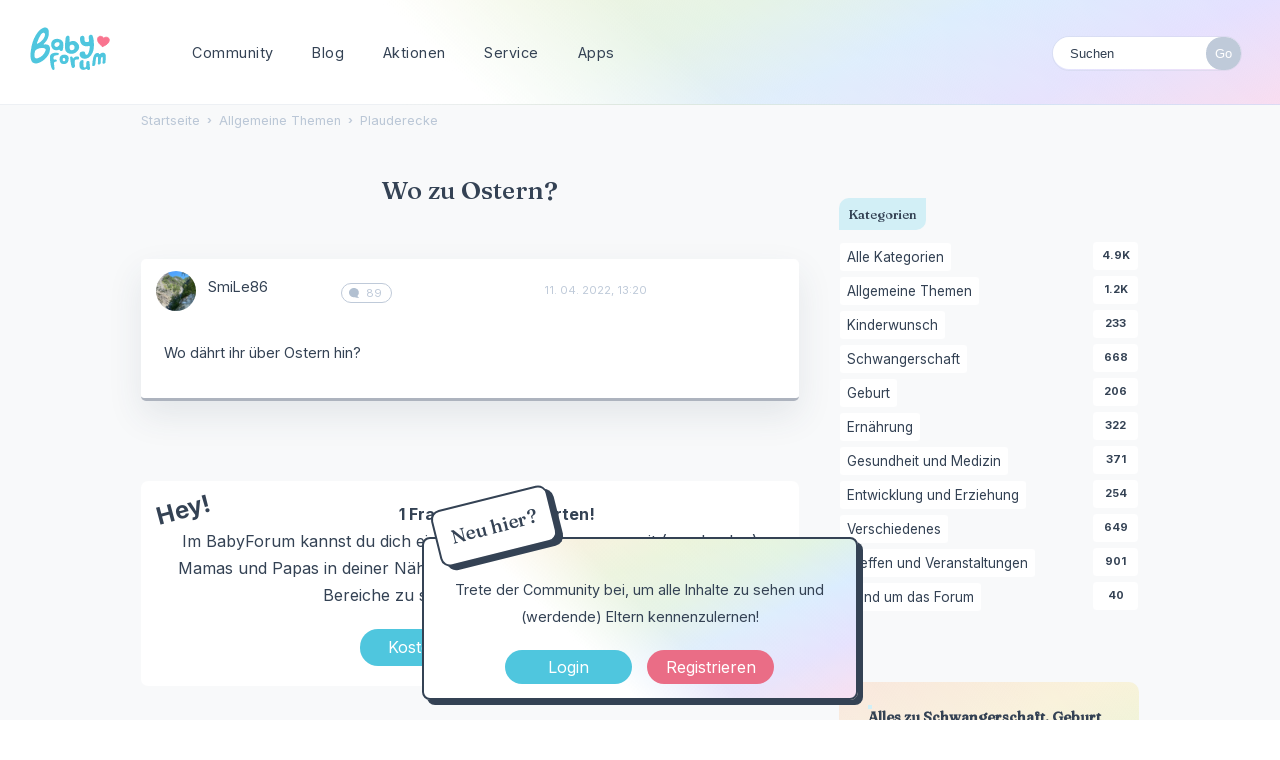

--- FILE ---
content_type: text/html; charset=utf-8
request_url: https://www.babyforum.ch/discussion/5295/wo-zu-ostern
body_size: 10685
content:
<!DOCTYPE html>
<html lang="de">
<head>
   	<title>Wo zu Ostern? — Babyforum.ch</title>
  <link rel="stylesheet" href="/uploads/cssmin/2efcda703307ed55a1e653c2b33bb8c7.css" media="all" static="1" />
  <link rel="stylesheet" href="https://www.babyforum.at/themes/babyforum/design/custom.css?v=2021.006" media="all" static="1" />
  <link rel="canonical" href="https://www.babyforum.ch/discussion/5295/wo-zu-ostern" />
  <meta property="language" content="de" />
  <meta http-equiv="last-modified" property="last-modified-date" content="2022-04-11" />
  <meta property="og:type" content="article" />
  <meta property="fb:app_id" content="168593719973762" />
  <meta property="og:site_name" content="Babyforum.ch" />
  <meta name="twitter:title" property="og:title" content="Wo zu Ostern?" />
  <meta property="og:url" content="https://www.babyforum.ch/discussion/5295/wo-zu-ostern" />
  <meta name="description" property="og:description" content="Wo dährt ihr über Ostern hin?" />
  <meta name="twitter:description" content="Wo dährt ihr über Ostern hin?" />
  <meta name="twitter:card" content="summary" />
  <script>delete_button_html='Löschen';</script>
  <script>gdn=window.gdn||{};gdn.meta={"currentThemePath":"\/themes\/babyforum","ConfirmDeleteCommentHeading":"Delete Comment","ConfirmDeleteCommentText":"Are you sure you want to delete this comment?","DiscussionID":"5295","Category":"Plauderecke","InformNewComments_RefreshInterval":60000,"OnlineNowFrequency":"60","editorVersion":"1.8.2","editorPluginAssets":"\/plugins\/editor","fileUpload-remove":"Datei entfernen","fileUpload-reattach":"Klicken Sie, um erneut anzuh\u00e4ngen","fileUpload-inserted":"Eingef\u00fcgt","fileUpload-insertedTooltip":"Das Bild wurde in den Text eingef\u00fcgt.","wysiwygHelpText":"Du nutzt den <a href=\"https:\/\/de.wikipedia.org\/wiki\/WYSIWYG\" target=\"_new\">WYSIWYG-Editor<\/a> in deinem Beitrag.","bbcodeHelpText":"Du kannst <a href=\"http:\/\/de.wikipedia.org\/wiki\/BBCode\" target=\"_new\">BBCode<\/a> in deinem Beitrag nutzen.","htmlHelpText":"Du kannst <a href=\"http:\/\/www.cheatography.com\/karionis\/cheat-sheets\/html5-deutsch\/\" target=\"_new\">einfaches HTML<\/a> in deinem Beitrag nutzen.","markdownHelpText":"Du kannst <a href=\"http:\/\/de.wikipedia.org\/wiki\/Markdown\" target=\"_new\">Markdown<\/a> in deinem Beitrag nutzen.","textHelpText":"Du nutzt einfachen Text in deinem Beitrag.","editorWysiwygCSS":"\/plugins\/editor\/design\/wysiwyg.css","canUpload":false,"fileErrorSize":"Dateigr\u00f6\u00dfe ist zu gro\u00df.","fileErrorFormat":"Dateiformat ist nicht erlaubt.","fileErrorAlreadyExists":"File already uploaded.","fileErrorSizeFormat":"Dateigr\u00f6\u00dfe ist zu gro\u00df und Format ist nicht erlaubt.","maxUploadSize":52428800,"editorFileInputName":"editorupload","allowedImageExtensions":"{\"1\":\"jpg\",\"2\":\"jpeg\",\"3\":\"gif\",\"4\":\"png\",\"5\":\"bmp\",\"6\":\"tiff\"}","allowedFileExtensions":"[\"txt\",\"jpg\",\"jpeg\",\"gif\",\"png\",\"bmp\",\"tiff\",\"ico\",\"zip\",\"gz\",\"tar.gz\",\"tgz\",\"psd\",\"ai\",\"pdf\",\"doc\",\"xls\",\"ppt\",\"docx\",\"xlsx\",\"pptx\",\"log\",\"rar\",\"7z\"]","maxFileUploads":"20","Spoiler":"Spoilerwarnung","show":"zeigen","hide":"verbergen","AnalyticsTask":"tick","TaggingAdd":false,"TaggingSearchUrl":"\/tags\/search","MaxTagsAllowed":5,"TagHint":"Fang an zu tippen.","emoji":{"assetPath":"https:\/\/www.babyforum.ch\/resources\/emoji","format":"<img class=\"emoji\" src=\"%1$s\" title=\"%2$s\" alt=\"%2$s\" height=\"20\" \/>","emoji":{"smile":"smile.png","smiley":"smiley.png","wink":"wink.png","blush":"blush.png","neutral":"neutral.png","relaxed":"relaxed.png","grin":"grin.png","joy":"joy.png","sweat_smile":"sweat_smile.png","lol":"lol.png","innocent":"innocent.png","naughty":"naughty.png","yum":"yum.png","relieved":"relieved.png","love":"love.png","sunglasses":"sunglasses.png","smirk":"smirk.png","expressionless":"expressionless.png","unamused":"unamused.png","sweat":"sweat.png","pensive":"pensive.png","confused":"confused.png","confounded":"confounded.png","kissing":"kissing.png","kissing_heart":"kissing_heart.png","kissing_smiling_eyes":"kissing_smiling_eyes.png","kissing_closed_eyes":"kissing_closed_eyes.png","tongue":"tongue.png","disappointed":"disappointed.png","worried":"worried.png","angry":"angry.png","rage":"rage.png","cry":"cry.png","persevere":"persevere.png","triumph":"triumph.png","frowning":"frowning.png","anguished":"anguished.png","fearful":"fearful.png","weary":"weary.png","sleepy":"sleepy.png","tired_face":"tired_face.png","grimace":"grimace.png","bawling":"bawling.png","open_mouth":"open_mouth.png","hushed":"hushed.png","cold_sweat":"cold_sweat.png","scream":"scream.png","astonished":"astonished.png","flushed":"flushed.png","sleeping":"sleeping.png","dizzy":"dizzy.png","no_mouth":"no_mouth.png","mask":"mask.png","star":"star.png","cookie":"cookie.png","warning":"warning.png","mrgreen":"mrgreen.png","heart":"heart.png","heartbreak":"heartbreak.png","kiss":"kiss.png","+1":"+1.png","-1":"-1.png","grey_question":"grey_question.png","trollface":"trollface.png","error":"grey_question.png"}},"LastCommentID":0,"RedirectTo":"","RedirectUrl":"","TransportError":"Ein Fehler ist bei der Bearbeitung deiner Anfrage aufgetreten.<br \/>Der Server lieferte die folgende Meldung: %s","TransientKey":false,"WebRoot":"https:\/\/www.babyforum.ch\/","UrlFormat":"\/{Path}","Path":"discussion\/5295\/wo-zu-ostern","Args":"","ResolvedPath":"vanilla\/discussion\/index","ResolvedArgs":{"DiscussionID":"5295","DiscussionStub":"wo-zu-ostern","Page":""},"SignedIn":0,"ConfirmHeading":"Best\u00e4tigen","ConfirmText":"Bist du sicher?","Okay":"Okay","Cancel":"Abbrechen","Search":"Suchen","ui":{"siteName":"Babyforum.ch","orgName":"Babyforum.ch","localeKey":"de","themeKey":"babyforum","mobileThemeKey":"babyforum","desktopThemeKey":"babyforum","logo":"https:\/\/www.babyforum.ch\/uploads\/ce33d98026c94e2f2ff6edf193f97078.png","favIcon":null,"shareImage":null,"bannerImage":null,"mobileAddressBarColor":"","fallbackAvatar":"https:\/\/www.babyforum.ch\/applications\/dashboard\/design\/images\/defaulticon.png","currentUser":{"userID":0,"name":"guest","email":"guest@example.com","photoUrl":"https:\/\/www.babyforum.ch\/applications\/dashboard\/design\/images\/defaulticon.png","dateLastActive":null},"editContentTimeout":3600,"siteTitle":"BabyForum.ch","locale":"de","inputFormat":"bbcode"},"context":{"host":"","basePath":"","assetPath":"","debug":false,"translationDebug":false,"conversationsEnabled":true,"cacheBuster":"2021.006","staticPathFolder":"","dynamicPathFolder":""},"search":{"defaultScope":"site","supportsScope":false},"upload":{"maxSize":52428800,"maxUploads":20,"allowedExtensions":["txt","jpg","jpeg","gif","png","bmp","tiff","ico","zip","gz","tar.gz","tgz","psd","ai","pdf","doc","xls","ppt","docx","xlsx","pptx","log","rar","7z"]},"signOutUrl":null,"featureFlags":{"DeferredLegacyScripts":{"Enabled":false}},"themeFeatures":{"NewFlyouts":false,"SharedMasterView":false,"ProfileHeader":false,"DataDrivenTheme":false,"UserCards":false,"DisableKludgedVars":false,"NewEventsPage":false,"useNewSearchPage":false,"EnhancedAccessibility":false,"NewQuickLinks":false},"siteSection":{"basePath":"","contentLocale":"de","sectionGroup":"vanilla","sectionID":"0","name":"Babyforum.ch","apps":{"forum":true},"attributes":{"categoryID":-1}},"themePreview":null,"reCaptchaKey":"6Lc443UdAAAAAHQMr2LK_pEQ79fw28Pcu0fmhOPs","useNewFlyouts":false};
gdn.permissions={"permissions":{"activity.view":true,"profiles.view":true,"discussions.view":true,"profileVisitors.view":true,"permission.browse":true,"comments.me":true,"reactions.view":true,"badges.view":true,"ranks.view":true,"signatures.edit":true},"bans":[],"isAdmin":false};
</script>
  <script src="/js/library/jquery.js?v=2021.006" static="1"></script>
  <script src="/js/library/jquery.form.js?v=2021.006" static="1"></script>
  <script src="/js/library/jquery.popup.js?v=2021.006" static="1"></script>
  <script src="/js/library/jquery.popin.js?v=2021.006" static="1"></script>
  <script src="/js/library/jquery.gardenhandleajaxform.js?v=2021.006" static="1"></script>
  <script src="/js/library/jquery.atwho.js?v=2021.006" static="1"></script>
  <script src="/js/global.js?v=2021.006" static="1"></script>
  <script src="/js/flyouts.js?v=2021.006" static="1"></script>
  <script src="/js/library/jquery.autosize.min.js?v=2021.006" static="1"></script>
  <script src="/applications/vanilla/js/autosave.js?v=2021.006" static="1"></script>
  <script src="/applications/vanilla/js/discussion.js?v=2021.006" static="1"></script>
  <script src="/plugins/InformNewComments/js/informnewcomments.js?v=2021.006" static="1"></script>
  <script src="/plugins/RemoveUploadedAttachments/js/remove_functions.js?v=2021.006" static="1"></script>
  <script src="/plugins/Quotes/js/quotes.js?v=2021.006" static="1"></script>
  <script src="/plugins/OnlineNow/onlinenow.js?v=2021.006" static="1"></script>
  <script src="/plugins/jsconnect/js/jsconnect.js?v=2021.006" static="1"></script>
  <script src="/plugins/editor/js/editor.js?v=2021.006" static="1"></script>
  <script src="/plugins/editor/js/jquery.ui.widget.js?v=2021.006" static="1"></script>
  <script src="/plugins/editor/js/jquery.iframe-transport.js?v=2021.006" static="1"></script>
  <script src="/plugins/editor/js/jquery.fileupload.js?v=2021.006" static="1"></script>
  <script src="/applications/vanilla/js/spoilers.js?v=2021.006" static="1"></script>
  <script src="/applications/vanilla/js/tagging.js?v=2021.006" static="1"></script>
  <script src="/js/library/jquery.tokeninput.js?v=2021.006" static="1"></script>
  <script>var supportsAllFeatures =
    window.Promise &&
    window.Promise.prototype.finally &&
    window.fetch &&
    window.Symbol &&
    window.CustomEvent &&
    Array.prototype.includes &&
    Element.prototype.remove &&
    Element.prototype.closest &&
    Element.prototype.attachShadow &&
    window.NodeList &&
    NodeList.prototype.forEach
;

if (!supportsAllFeatures) {
    false && console.log("Older browser detected. Initiating polyfills.");
    var head = document.getElementsByTagName('head')[0];
    var script = document.createElement('script');
    script.src = "https://www.babyforum.ch/dist/polyfills.min.js?h=2021.006";

        script.async = false;
    // document.write has to be used instead of append child for edge & old safari compatibility.
    document.write(script.outerHTML);
} else {
    false && console.log("Modern browser detected. No polyfills necessary");
}

if (!window.onVanillaReady) {
    window.onVanillaReady = function (handler) {
        if (typeof handler !== "function") {
            console.error("Cannot register a vanilla ready handler that is not a function.");
            return;
        }
        document.addEventListener("X-DOMContentReady", function () {
            if (!window.__VANILLA_INTERNAL_IS_READY__) {
                return;
            }
            handler(window.__VANILLA_GLOBALS_DO_NOT_USE_DIRECTLY__);
        })

        if (window.__VANILLA_INTERNAL_IS_READY__) {
            handler(window.__VANILLA_GLOBALS_DO_NOT_USE_DIRECTLY__);
        }
    }
}</script>
  <script src="https://www.babyforum.ch/api/v2/locales/de/translations.js?h=2021.006" defer="defer"></script>
  <script src="https://www.babyforum.ch/dist/forum/runtime.min.js?h=2021.006" static="1" defer="defer"></script>
  <script src="https://www.babyforum.ch/dist/forum/vendors.min.js?h=2021.006" static="1" defer="defer"></script>
  <script src="https://www.babyforum.ch/dist/forum/shared.min.js?h=2021.006" static="1" defer="defer"></script>
  <script src="https://www.babyforum.ch/dist/forum/addons/rich-editor.min.js?h=2021.006" static="1" defer="defer"></script>
  <script src="https://www.babyforum.ch/dist/forum/addons/vanilla.min.js?h=2021.006" static="1" defer="defer"></script>
  <script src="https://www.babyforum.ch/dist/forum/addons/dashboard-common.min.js?h=2021.006" static="1" defer="defer"></script>
  <script src="https://www.babyforum.ch/dist/forum/addons/dashboard.min.js?h=2021.006" static="1" defer="defer"></script>
  <script src="https://www.babyforum.ch/dist/forum/bootstrap.min.js?h=2021.006" static="1" defer="defer"></script>
  <script>window["__ACTIONS__"]=[{"type":"@@locales\/GET_ALL_DONE","payload":{"result":[{"localeID":"en","localeKey":"en","regionalKey":"en","displayNames":{"en":"English","de":"Englisch"}},{"localeID":"vf_de","localeKey":"de","regionalKey":"de","displayNames":{"en":"German","de":"Deutsch"}}],"params":[]}},{"type":"@@users\/GET_ME_DONE","payload":{"result":{"userID":0,"name":"Gast","photoUrl":"https:\/\/www.babyforum.ch\/applications\/dashboard\/design\/images\/defaulticon.png","email":null,"dateLastActive":null,"isAdmin":false,"countUnreadNotifications":0,"countUnreadConversations":0,"permissions":["activity.view","badges.view","comments.me","discussions.view","permission.browse","profileVisitors.view","profiles.view","ranks.view","reactions.view","signatures.edit"],"extended":{},"ssoID":null},"params":[]}},{"type":"@@users\/GET_PERMISSIONS_DONE","payload":{"result":{"isAdmin":false,"permissions":[{"type":"global","permissions":{"badges.view":true,"discussions.view":true,"permission.browse":true,"profileVisitors.view":true,"profiles.view":true,"ranks.view":true,"reactions.view":true,"signatures.edit":true}},{"type":"category","id":1,"permissions":{"discussions.view":true}},{"type":"category","id":2,"permissions":{"discussions.view":true}},{"type":"category","id":3,"permissions":{"discussions.view":true}},{"type":"category","id":6,"permissions":{"discussions.view":true}},{"type":"category","id":16,"permissions":{"discussions.view":true}},{"type":"category","id":17,"permissions":{"discussions.view":true}},{"type":"category","id":20,"permissions":{"discussions.view":true}}],"junctions":{"category":[25,9,1,17,2,3,6,16,20,22]},"junctionAliases":{"category":{"13":6,"14":6}}},"params":[]}},{"type":"@@themes\/GET_DONE","payload":{"result":{"themeID":"babyforum","type":"themeFile","name":"babyforum","version":"1.0","revisionID":null,"revisionName":null,"insertUser":null,"dateInserted":null,"current":true,"active":true,"parentTheme":null,"assets":{"header":{"url":"https:\/\/www.babyforum.ch\/api\/v2\/themes\/babyforum\/assets\/header.html?v=1.0-2021.006","type":"html","content-type":"text\/html"},"footer":{"url":"https:\/\/www.babyforum.ch\/api\/v2\/themes\/babyforum\/assets\/footer.html?v=1.0-2021.006","type":"html","content-type":"text\/html"},"variables":{"url":"https:\/\/www.babyforum.ch\/api\/v2\/themes\/babyforum\/assets\/variables.json?v=1.0-2021.006","type":"json","content-type":"application\/json","data":{"quickLinks":{"links":[{"name":"Alle Kategorien","url":"\/categories","id":"alle-kategorien"},{"name":"Recent Discussions","url":"\/discussions","id":"recent-discussions"},{"name":"Pinnwand","url":"\/activity","id":"pinnwand"}],"counts":{"alle-kategorien":null,"recent-discussions":null,"pinnwand":null}}}},"fonts":{"url":"https:\/\/www.babyforum.ch\/api\/v2\/themes\/babyforum\/assets\/fonts.json?v=1.0-2021.006","type":"json","content-type":"application\/json","data":[]},"scripts":{"url":"https:\/\/www.babyforum.ch\/api\/v2\/themes\/babyforum\/assets\/scripts.json?v=1.0-2021.006","type":"json","content-type":"application\/json"},"styles":{"url":"https:\/\/www.babyforum.ch\/api\/v2\/themes\/babyforum\/assets\/styles.css?v=1.0-2021.006","type":"css","content-type":"text\/css"},"javascript":{"url":"https:\/\/www.babyforum.ch\/api\/v2\/themes\/babyforum\/assets\/javascript.js?v=1.0-2021.006","type":"js","content-type":"application\/javascript"},"logo":{"url":"https:\/\/www.babyforum.ch\/uploads\/ce33d98026c94e2f2ff6edf193f97078.png?v=2021.006","type":"image"},"mobileLogo":{"url":"https:\/\/www.babyforum.ch\/uploads\/2cffbbd13d1960950c8586cd49d9988d.png?v=2021.006","type":"image"}},"preview":{"info":{"Description":{"type":"description","value":"The default theme for Vanilla. This theme's purpose is to give the bare-minimum of styling on everything except the forum contents. Our goal is for you to take this theme and customize it by adding your own header & footer."},"Authors":{"type":"string","value":"Stefan Eipeltauer"}},"imageUrl":"\/themes\/babyforum\/screenshot.png","variables":{"globalPrimary":null,"globalBg":"#fff","globalFg":"#555a62","titleBarBg":null,"titleBarFg":null,"backgroundImage":null}},"features":{"NewFlyouts":false,"SharedMasterView":false,"ProfileHeader":false,"DataDrivenTheme":false,"UserCards":false,"DisableKludgedVars":false,"NewEventsPage":false,"useNewSearchPage":false,"EnhancedAccessibility":false,"NewQuickLinks":false},"supportedSections":[]},"params":{"key":{"themeID":"babyforum","type":"themeFile","name":"babyforum","version":"1.0","revisionID":null,"revisionName":null,"insertUser":null,"dateInserted":null,"current":true,"active":true,"parentTheme":null,"assets":{"header":{"url":"https:\/\/www.babyforum.ch\/api\/v2\/themes\/babyforum\/assets\/header.html?v=1.0-2021.006","type":"html","content-type":"text\/html"},"footer":{"url":"https:\/\/www.babyforum.ch\/api\/v2\/themes\/babyforum\/assets\/footer.html?v=1.0-2021.006","type":"html","content-type":"text\/html"},"variables":{"url":"https:\/\/www.babyforum.ch\/api\/v2\/themes\/babyforum\/assets\/variables.json?v=1.0-2021.006","type":"json","content-type":"application\/json","data":{"quickLinks":{"links":[{"name":"Alle Kategorien","url":"\/categories","id":"alle-kategorien"},{"name":"Recent Discussions","url":"\/discussions","id":"recent-discussions"},{"name":"Pinnwand","url":"\/activity","id":"pinnwand"}],"counts":{"alle-kategorien":null,"recent-discussions":null,"pinnwand":null}}}},"fonts":{"url":"https:\/\/www.babyforum.ch\/api\/v2\/themes\/babyforum\/assets\/fonts.json?v=1.0-2021.006","type":"json","content-type":"application\/json","data":[]},"scripts":{"url":"https:\/\/www.babyforum.ch\/api\/v2\/themes\/babyforum\/assets\/scripts.json?v=1.0-2021.006","type":"json","content-type":"application\/json"},"styles":{"url":"https:\/\/www.babyforum.ch\/api\/v2\/themes\/babyforum\/assets\/styles.css?v=1.0-2021.006","type":"css","content-type":"text\/css"},"javascript":{"url":"https:\/\/www.babyforum.ch\/api\/v2\/themes\/babyforum\/assets\/javascript.js?v=1.0-2021.006","type":"js","content-type":"application\/javascript"},"logo":{"url":"https:\/\/www.babyforum.ch\/uploads\/ce33d98026c94e2f2ff6edf193f97078.png?v=2021.006","type":"image"},"mobileLogo":{"url":"https:\/\/www.babyforum.ch\/uploads\/2cffbbd13d1960950c8586cd49d9988d.png?v=2021.006","type":"image"}},"preview":{"info":{"Description":{"type":"description","value":"The default theme for Vanilla. This theme's purpose is to give the bare-minimum of styling on everything except the forum contents. Our goal is for you to take this theme and customize it by adding your own header & footer."},"Authors":{"type":"string","value":"Stefan Eipeltauer"}},"imageUrl":"\/themes\/babyforum\/screenshot.png","variables":{"globalPrimary":null,"globalBg":"#fff","globalFg":"#555a62","titleBarBg":null,"titleBarFg":null,"backgroundImage":null}},"features":{"NewFlyouts":false,"SharedMasterView":false,"ProfileHeader":false,"DataDrivenTheme":false,"UserCards":false,"DisableKludgedVars":false,"NewEventsPage":false,"useNewSearchPage":false,"EnhancedAccessibility":false,"NewQuickLinks":false},"supportedSections":[]}}}}];
</script>
  <script type="application/ld+json">{"headline":"Wo zu Ostern?","description":"Wo d\u00e4hrt ihr \u00fcber Ostern hin?","discussionUrl":"https:\/\/www.babyforum.ch\/discussion\/5295\/wo-zu-ostern","dateCreated":"2022-04-11 12:20:52","author":{"@context":"https:\/\/schema.org","@type":"Person","name":"SmiLe86","image":"https:\/\/www.babyforum.ch\/uploads\/userpics\/OLB5TS0U8E78\/nSX0EDBJ3LUWL.jpg","url":"https:\/\/www.babyforum.ch\/profile\/SmiLe86"},"@context":"https:\/\/schema.org","@type":"DiscussionForumPosting"}</script>
  <noscript><style>body {visibility: visible !important;}</style></noscript>
<!-- Preload links, scripts, and stylesheets -->

 	
	
	<script async src="https://www.googletagmanager.com/gtag/js?id=G-5Z4VF9KJWK"></script>
	<script>
  		window.dataLayer = window.dataLayer || [];
  		function gtag(){dataLayer.push(arguments);}
  		gtag('js', new Date());
  		gtag('config', 'G-5Z4VF9KJWK');
	</script>
	<link rel="preconnect" href="https://fonts.googleapis.com">
	<link rel="preconnect" href="https://fonts.gstatic.com" crossorigin>
	<link href="https://fonts.googleapis.com/css2?family=Fraunces:wght@500&family=Inter:wght@400;700&display=swap" rel="stylesheet">
	
	<meta name="viewport" content="width=device-width, initial-scale=1">		
</head>
<body id="vanilla_discussion_index" class="Vanilla Discussion isDesktop index Section-Discussion Section-Category-plauderecke Section-Discussion Section-Category-plauderecke ">
	
   <div id="Frame">      

	<div id="bigheader" class="bigheader">
	<a class="headerLogo" href="/"></a>
	<div class="mobile NewDiscussion">
			 
	</div>	
    <nav class="mastermenu"  role="navigation">
	    <ul>  
     		<li class="community"><a href="/" aria-haspopup="true">Community</a>
     	    	<ul class="dropdown" aria-label="submenu">
	 				<li><a href="/discussion/5009/neu-hier-stell-dich-vor-3">Neu hier?</a></li>	     	    	
			 		<li><a href="/discussions/tagged/themaderwoche">Thema der Woche</a></li>
			        <li><a href="/categories/">Kategorien</a></li>
					<li><a href="/service/gruppen.html">Gruppen</a></li>
					<li><a href="https://anchor.fm/baby-forum">Community Podcast</a></li>		
     	    	</ul>
     		</li>
     		<li class="blog"><a href="/service/">Blog</a>
	     		<ul class="dropdown" aria-label="submenu"> 	
			        <li><a href="https://www.schwanger.at/">Ratgeber: Schwanger.at</a></li>	
	      		</ul>
     		</li>
			 <li class="blog"><a href="/service/aktionen.html">Aktionen</a>
				  <ul class="dropdown" aria-label="submenu"> 	
					 <li><a href="/service/produkttests.html">Produkttests</a></li>
				   </ul>
			  </li>     	
	 		<li class="marktplatz"><a href="/service/marktplatz.html"  aria-haspopup="true">Service</a>
	     		<ul class="dropdown" aria-label="submenu">
		 			<li><a href="/service/newsletter.html">Newsletter</a></li>
			 		<li><a href="/service/marktplatz.html">Marktplatz</a></li>
					<li><a href="/service/social.html">Social Wall</a></li>   
	      		</ul>   	 		
	 		</li>
	 		<li><a href="/service/apps.html" class="apps">Apps</a>
	     		<ul class="dropdown" aria-label="submenu">
		 			<li><a href="https://apps.apple.com/at/app/babyforum-schweiz/id660481095" class="apple">BabyForum iOS</a></li>
			 		<li><a href="https://play.google.com/store/apps/details?id=com.yaafamily.babyforumch" class="play">BabyForum Android</a></li>
					</ul>	  
			<li>
				 		    
				 </li>
				 <li class="mySearchModule"><form method="get" action="/search" autocomplete="off" >
<div>
<input type="text" id="Form_Search" name="Search" value="" placeholder="Suchen" accesskey="/" aria-label="Gib einen Suchbegriff ein." title="Gib einen Suchbegriff ein." role="searchbox" class="InputBox js-search" /><input type="submit" id="Form_Go" name="" aria-label="Suchen" class="Button" value="Go" />
</div>
</form></li>
				 	<!-- li><a href="/service/apps.html" class="apps">?</a>
					 <ul class="dropdown" aria-label="submenu">
										  <li><a href="https://www.babyforum.at/service/erste-schritte.html">Neu hier?</a></li>	
										  <li><a href="https://www.babyforum.at/service/forenregeln.html">Forenregeln</a></li>		             
									   </ul>
								  </li>
								  <!-- a href="/entry/signin?Target=discussions" class="Button Primary SignInPopup" rel="nofollow">Login</a>
								  <a href="/entry/register?Target=discussions" class="Button ApplyButton" rel="nofollow">Registrieren</a -->
		</ul>
	</nav>
	<div class="userMeModule"> </div>
	</div>	
 
	  
			
     
      
<!-- BODY -->
    
    <div id="Body">
    	<div class="bodyInside">
		
			<!-- div style="margin: 10px auto; text-align: center; padding-top: 4px;">
			   		<a href="http://fokuskind.rurl.me/mamclubbf16mobile" rel="nofollow" title="Der MAM BabyClub" class="linkwrap">
			   		<div class="blocker"></div>
			   		<iframe style="box-shadow: 0 0 5px #BBB; border-radius: 10px;" width="728" height="90" src="https://www.babyforum.at/_media/mam_728x90_Mam_Club_05_04.gif" scrolling="no"></iframe>
			   		</a>
			   	</div -->	
		
		
				
			<!-- div style="margin: -10px 0 15px 0; text-align: center;">
				<a href="http://fokuskind.rurl.me/p4k-line-bf-desk" rel="nofollow" title="Weitere Informationen zu Peithner4Kids" class="linkwrap">
					<div class="blocker"></div>
					<iframe style="box-shadow: 0 0 5px #BBB; border-radius: 20px;" width="1070" height="170" src="https://fokuskind.com/_clients/_peit/line/desktopAuslief/p4k-general-Desktop.html" scrolling="no"></iframe>
				</a>
			</div -->
				    	
			<div class="bannerTop" style="text-align: center;">	    	
				<ins data-revive-zoneid="3" data-revive-id="bf01c06286317e95d63e958b3d91dbf5"></ins>
				<script async src="//serv.yaafamily.com/revive/www/delivery/asyncjs.php"></script>
			</div>		
			    	
	    	
            <!-- CONTENT Open -->
			
				<div class="ContentColumn" id="Content">
					
					<div class="breadcrumbu">
						<div class="BreadcrumbsWrapper"><span class="Breadcrumbs" itemscope itemtype="http://schema.org/BreadcrumbList"><span class="CrumbLabel HomeCrumb"><a href="https://www.babyforum.ch/"><span>Startseite</span></a></span><span itemprop="itemListElement" itemscope itemtype="http://schema.org/ListItem"><meta itemprop="position" content="1" /><span class="Crumb">›</span> <span class="CrumbLabel Category-allgemeine-themen"><a itemprop="item" href="https://www.babyforum.ch/categories/allgemeine-themen"><span itemprop="name">Allgemeine Themen</span></a></span></span><span itemprop="itemListElement" itemscope itemtype="http://schema.org/ListItem"><meta itemprop="position" content="2" /><span class="Crumb">›</span> <span class="CrumbLabel Category-plauderecke Last"><a itemprop="item" href="https://www.babyforum.ch/categories/plauderecke"><span itemprop="name">Plauderecke</span></a></span></span></span></div>
					</div>
					<div class="MessageList Discussion"><div id="Item_0" class="PageTitle pageHeadingBox isLarge"><div class="Options"></div><h1>Wo zu Ostern?</h1></div><div id="Discussion_5295" class="Item ItemDiscussion noPhotoWrap pageBox">
    <div class="Discussion">
        <div class="Item-Header DiscussionHeader">
                                    <div class="AuthorWrap">
                <span class="Author">
                    <a title="SmiLe86" href="/profile/SmiLe86" class="PhotoWrap js-userCard" aria-label="User: &quot;SmiLe86&quot;" data-userid="12424"><img src="https://www.babyforum.ch/uploads/userpics/OLB5TS0U8E78/nSX0EDBJ3LUWL.jpg" alt="SmiLe86" class="ProfilePhoto ProfilePhotoMedium" data-fallback="avatar" /></a><a href="/profile/SmiLe86" class="Username js-userCard" data-userid="12424">SmiLe86</a>                </span>
                <span class="AuthorInfo">
                    <p class="MItem postcount">89</p>                </span>
            </div>
            <div class="Meta DiscussionMeta">
                <span class="MItem DateCreated">
                    <a href="https://www.babyforum.ch/discussion/5295/wo-zu-ostern" class="Permalink" rel="nofollow"><time title="11. April 2022 13:20" datetime="2022-04-11T12:20:52+00:00">11. 04. 2022, 13:20</time></a>                </span>
                <span class="MItem"> <span title="Von 12. April 2022 20:21 bearbeitet Admin." class="DateUpdated">bearbeitet 12. 04. 2022, 20:21</span> </span>                 <span class="MItem Category"> in <a href="https://www.babyforum.ch/categories/plauderecke" aria-label="Category: &amp;quot;Plauderecke&amp;quot;">Plauderecke</a></span>             </div>
                    </div>
                <div class="Item-BodyWrap">
            <div class="Item-Body">
                <div class="Message userContent">
                    Wo dährt ihr über Ostern hin?                </div>
                <div class="ReactionRecord"></div><div class="Reactions"></div>            </div>
        </div>
    </div>
</div>
</div><div class="CommentsWrap"><span class="BeforeCommentHeading"></span><div class="DataBox DataBox-Comments">            <ul class="MessageList DataList Comments">
                            </ul>
            </div><div class="P PagerWrap"></div></div>                <div class="Foot Closed pageBox">
                    <div class="Note Closed SignInOrRegister"><span class="heyhallo">Hey!</span>
<strong>1 Frage - 100 Antworten!</strong><br>
Im BabyForum kannst du dich einfach, sicher und anonym mit (werdenden) Mamas und Papas in deiner Nähe austauschen. Registriere dich jetzt, um alle Bereiche zu sehen und mitzuplaudern:<a href="/entry/register?Target=discussion%2F5295%2Fwo-zu-ostern%3F">Kostenlos registrieren</a>                    </div>
                                    </div>
                      	
				</div>
				
				<!-- CONTENT Close -->
				
				
				<!-- PANEL Open -->
				
				<div class="PanelColumn" id="Panel">	            
			
					<div class="inside">
						  					  </div>
					
					<div class="Box GuestBox">
        <h4 class="GuestBox-title">
        <h2>Hey & Hallo im Forum!</h2>    </h4>
            <p class="GuestBox-message">
        <p><strong>Neu hier?</strong><br>Trete der Community bei, um alle Inhalte zu sehen und (werdende) Eltern kennenzulernen!</p>    </p>

    <p class="GuestBox-beforeSignInButton">
            </p>

    <div class="P GuestBox-buttons"><a href="/entry/signin?Target=discussion%2F5295%2Fwo-zu-ostern" class="Button Primary SignInPopup" rel="nofollow" aria-label="Jetzt eintragen ">Login</a> <a href="/entry/register?Target=discussion%2F5295%2Fwo-zu-ostern" class="Button ApplyButton" rel="nofollow" aria-label="Register Now">Registrieren</a></div>        </div>

					 	    
					 
					 
					 <div class="bannerRight">
			
					 </div>
				   
				   
				   <div class="BoxFilter BoxDiscussionFilter" role="navigation" aria-labelledby="BoxFilterTitle">
    <span class="BoxFilter-HeadingWrap">
        <h2 id="BoxFilterTitle" class="BoxFilter-Heading">
            Quick-Links        </h2>
    </span>
    <ul class="FilterMenu">
        <li class="AllCategories"><a href="/categories"><span aria-hidden="true" class="Sprite SpAllCategories"></span> Alle Kategorien</a></li>         <li class="Discussions"><a href="/discussions" class=""><span aria-hidden="true" class="Sprite SpDiscussions"></span> Home</a></li>
        <li class="Activities"><a href="/activity" class=""><span aria-hidden="true" class="Sprite SpActivity"></span> Pinnwand</a></li>        <li class="Best"><a href="/best"><span aria-hidden="true" class="SpMod Sprite SpBestOf"></span> Bestenliste</a></li>    </ul>
</div>
    <div class="Box BoxCategories">

        <h4 aria-level="2">Kategorien</h4>
        <ul class="PanelInfo PanelCategories ">
            <li><a href="/categories" class="ItemLink ItemLinkAllCategories"><span class="Aside"><span class="Count"><span title="4,853 Themen" class="Number">4.9K</span></span></span> Alle Kategorien</a></li><li class=" ClearFix Depth1 Category-allgemeine-themen" ><a href="https://www.babyforum.ch/categories/allgemeine-themen" class="ItemLink"><span class="Aside"><span class="Count"><span title="1,230 Themen" class="Number">1.2K</span></span></span> Allgemeine Themen</a></li>
<li class=" ClearFix Depth2 Active Category-plauderecke" ><a href="https://www.babyforum.ch/categories/plauderecke" class="ItemLink"><span class="Aside"><span class="Count"><span title="478 Themen" class="Number">478</span></span></span> Plauderecke</a></li>
<li class=" ClearFix Depth1 Category-kinderwunsch" ><a href="https://www.babyforum.ch/categories/kinderwunsch" class="ItemLink"><span class="Aside"><span class="Count"><span title="233 Themen" class="Number">233</span></span></span> Kinderwunsch</a></li>
<li class=" ClearFix Depth1 Category-schwangerschaft" ><a href="https://www.babyforum.ch/categories/schwangerschaft" class="ItemLink"><span class="Aside"><span class="Count"><span title="668 Themen" class="Number">668</span></span></span> Schwangerschaft</a></li>
<li class=" ClearFix Depth1 Category-geburt" ><a href="https://www.babyforum.ch/categories/geburt" class="ItemLink"><span class="Aside"><span class="Count"><span title="206 Themen" class="Number">206</span></span></span> Geburt</a></li>
<li class=" ClearFix Depth2 Category-geburtskalender" ><a href="https://www.babyforum.ch/categories/geburtskalender" class="ItemLink"><span class="Aside"><span class="Count"><span title="58 Themen" class="Number">58</span></span></span> Geburtskalender</a></li>
<li class=" ClearFix Depth1 Category-ernaehrung" ><a href="https://www.babyforum.ch/categories/ernaehrung" class="ItemLink"><span class="Aside"><span class="Count"><span title="322 Themen" class="Number">322</span></span></span> Ernährung</a></li>
<li class=" ClearFix Depth2 Category-stillen" ><a href="https://www.babyforum.ch/categories/stillen" class="ItemLink"><span class="Aside"><span class="Count"><span title="130 Themen" class="Number">130</span></span></span> Stillen</a></li>
<li class=" ClearFix Depth2 Category-babykost-und-rezepte" ><a href="https://www.babyforum.ch/categories/babykost-und-rezepte" class="ItemLink"><span class="Aside"><span class="Count"><span title="58 Themen" class="Number">58</span></span></span> Babykost und Rezepte</a></li>
<li class=" ClearFix Depth1 Category-gesundheit-und-medizin" ><a href="https://www.babyforum.ch/categories/gesundheit-und-medizin" class="ItemLink"><span class="Aside"><span class="Count"><span title="371 Themen" class="Number">371</span></span></span> Gesundheit und Medizin</a></li>
<li class=" ClearFix Depth2 Category-babypflege" ><a href="https://www.babyforum.ch/categories/babypflege" class="ItemLink"><span class="Aside"><span class="Count"><span title="80 Themen" class="Number">80</span></span></span> Babypflege</a></li>
<li class=" ClearFix Depth1 Category-entwicklung-und-erziehung" ><a href="https://www.babyforum.ch/categories/entwicklung-und-erziehung" class="ItemLink"><span class="Aside"><span class="Count"><span title="254 Themen" class="Number">254</span></span></span> Entwicklung und Erziehung</a></li>
<li class=" ClearFix Depth1 Category-verschiedenes" ><a href="https://www.babyforum.ch/categories/verschiedenes" class="ItemLink"><span class="Aside"><span class="Count"><span title="649 Themen" class="Number">649</span></span></span> Verschiedenes</a></li>
<li class=" ClearFix Depth2 Category-babyprodukte" ><a href="https://www.babyforum.ch/categories/babyprodukte" class="ItemLink"><span class="Aside"><span class="Count"><span title="156 Themen" class="Number">156</span></span></span> Babyprodukte</a></li>
<li class=" ClearFix Depth2 Category-familie-und-beziehung" ><a href="https://www.babyforum.ch/categories/familie-und-beziehung" class="ItemLink"><span class="Aside"><span class="Count"><span title="79 Themen" class="Number">79</span></span></span> Familie und Beziehung</a></li>
<li class=" ClearFix Depth2 Category-haushalt-und-technik" ><a href="https://www.babyforum.ch/categories/haushalt-und-technik" class="ItemLink"><span class="Aside"><span class="Count"><span title="93 Themen" class="Number">93</span></span></span> Heim und Haushalt</a></li>
<li class=" ClearFix Depth2 Category-recht-und-behoerden" ><a href="https://www.babyforum.ch/categories/recht-und-behoerden" class="ItemLink"><span class="Aside"><span class="Count"><span title="13 Themen" class="Number">13</span></span></span> Recht und Behörden</a></li>
<li class=" ClearFix Depth2 Category-tragen-und-fahren" ><a href="https://www.babyforum.ch/categories/tragen-und-fahren" class="ItemLink"><span class="Aside"><span class="Count"><span title="50 Themen" class="Number">50</span></span></span> Tragen und Fahren</a></li>
<li class=" ClearFix Depth2 Category-freizeit-und-urlaub" ><a href="https://www.babyforum.ch/categories/freizeit-und-urlaub" class="ItemLink"><span class="Aside"><span class="Count"><span title="112 Themen" class="Number">112</span></span></span> Freizeit und Urlaub</a></li>
<li class=" ClearFix Depth2 Category-medien-und-information" ><a href="https://www.babyforum.ch/categories/medien-und-information" class="ItemLink"><span class="Aside"><span class="Count"><span title="10 Themen" class="Number">10</span></span></span> Medien und Information</a></li>
<li class=" ClearFix Depth2 Category-technik" ><a href="https://www.babyforum.ch/categories/technik" class="ItemLink"><span class="Aside"><span class="Count"><span title="4 Themen" class="Number">4</span></span></span> Technik</a></li>
<li class=" ClearFix Depth1 Category-treffen-und-veranstaltungen" ><a href="https://www.babyforum.ch/categories/treffen-und-veranstaltungen" class="ItemLink"><span class="Aside"><span class="Count"><span title="901 Themen" class="Number">901</span></span></span> Treffen und Veranstaltungen</a></li>
<li class=" ClearFix Depth2 Category-zuerich" ><a href="https://www.babyforum.ch/categories/zuerich" class="ItemLink"><span class="Aside"><span class="Count"><span title="299 Themen" class="Number">299</span></span></span> Zürich</a></li>
<li class=" ClearFix Depth2 Category-ostschweiz" ><a href="https://www.babyforum.ch/categories/ostschweiz" class="ItemLink"><span class="Aside"><span class="Count"><span title="75 Themen" class="Number">75</span></span></span> Ostschweiz</a></li>
<li class=" ClearFix Depth2 Category-zentralschweiz" ><a href="https://www.babyforum.ch/categories/zentralschweiz" class="ItemLink"><span class="Aside"><span class="Count"><span title="126 Themen" class="Number">126</span></span></span> Zentralschweiz</a></li>
<li class=" ClearFix Depth2 Category-nordwestschweiz" ><a href="https://www.babyforum.ch/categories/nordwestschweiz" class="ItemLink"><span class="Aside"><span class="Count"><span title="48 Themen" class="Number">48</span></span></span> Nordwestschweiz</a></li>
<li class=" ClearFix Depth2 Category-mittelland" ><a href="https://www.babyforum.ch/categories/mittelland" class="ItemLink"><span class="Aside"><span class="Count"><span title="178 Themen" class="Number">178</span></span></span> Mittelland</a></li>
<li class=" ClearFix Depth2 Category-genferseeregion" ><a href="https://www.babyforum.ch/categories/genferseeregion" class="ItemLink"> Genferseeregion</a></li>
<li class=" ClearFix Depth2 Category-tessin" ><a href="https://www.babyforum.ch/categories/tessin" class="ItemLink"> Tessin</a></li>
<li class=" ClearFix Depth2 Category-ausland" ><a href="https://www.babyforum.ch/categories/ausland" class="ItemLink"><span class="Aside"><span class="Count"><span title="4 Themen" class="Number">4</span></span></span> Ausland</a></li>
<li class=" ClearFix Depth1 Category-rund-um-das-forum" ><a href="https://www.babyforum.ch/categories/rund-um-das-forum" class="ItemLink"><span class="Aside"><span class="Count"><span title="40 Themen" class="Number">40</span></span></span> Rund um das Forum</a></li>
        </ul>
    </div>
<div class="Box Tags ratgeber">
    <h4>Alles zu Schwangerschaft, Geburt & Baby</h4> 
    <a href="https://www.schwanger.at/">
        <img src="https://www.babyforum.at/_media/_pockets/KarenzRechtliches02.jpg" alt="Ratgeber - Baby und Eltern beim Kuscheln">
    </a>
    <br>
    <ul class="TagCloud">
	<li><a href="https://www.schwanger.at/ich-bin-schwanger.html" class="Tag_kurvendonnerstag">Schwangerschaft</a></li>
	<li><a href="https://www.schwanger.at/geburt.html" class="Tag_wanderpaket">Geburt</a></li>
	<li><a href="https://www.schwanger.at/wochenbett.html" class="Tag_themaderwoche">Wochenbettwochen</a></li>
	<li><a href="https://www.schwanger.at/das-erste-lebensjahr.html" class="Tag_tdw">Das 1. Lebensjahr</a></li>
    <li><a href="https://www.schwanger.at/produkte.html" class="Tag_tdw">Produktguide</a></li>
</ul>     
</div>
				   
				</div>
				
			<!-- PANEL Close -->      
	
       	</div>
		  
		  
	  </div>
	  <hr class="clear" />
    </div>
	  <!-- END BODY --> 
     
    
        <!-- FOOTER -->
      <div id="footer">
		  <div class="inside">
                   
            
            
        <div class="flex">
	          
			<div id="karten">
			     <h4>Triff Mamas und Papas in:</h4>
				<a href="/categories/zuerich">Zürich</a>
				<a href="/categories/ostschweiz">Ostschweiz</a>
				<a href="/categories/zentralschweiz">Zentralschweiz</a>
				<a href="/categories/nordwestschweiz">Nordwestschweiz</a>
				<a href="/categories/mittelland">Mittelland</a>
				<a href="/categories/genferseeregion">Genferseeregion</a>
				<a href="/categories/tessin">Tessin</a>
				<a href="/categories/ausland">Ausland</a>	
			</div>         	            
	            
			<div class="newsletterDiv">
			     <h4>Verpasse keine Neuigkeiten:</h4>	
				<a href="/service/newsletter.html">Newsletter anmelden</a>
			</div>
			
			<div class="gewinnspielDiv">
				<h4>Entdecke unsere Aktionen:</h4>
				<a href="https://www.babyforum.ch/service/gewinnspiel.html" title="">Gewinnspiel</a>
			</div>	
			
		</div>	
	
	  </div>
   </div>
   <!-- END FOOTER -->
  
   
</div>
   
   
   
<div id="footerNew">  
	
	  <div id="socials">
		   Social Media & Apps<br><br>
	     	<a href="https://www.facebook.com/Babyforum.ch" class="facebook"></a>
	     	<a href="https://www.pinterest.at/babyforum/" class="pinterest"></a>
		 	<a href="https://www.instagram.com/babyforum.at/" class="instagram"></a>
	     	<a href="https://apps.apple.com/at/app/babyforum-schweiz/id660481095" class="apple"></a>
	     	<a href="https://play.google.com/store/apps/details?id=com.yaafamily.babyforumch" class="play"></a>	     		     	
	    </div>     
	 
	<div class="copyright">
		Made by
		  <img src="https://fokuskind.com/files/_design/FOKUSKINDMedien-Logo2022-White.svg" alt="FOKUS KIND Medien Logo">
		  ©2012-23 FOKUS KIND Medien, Alle Rechte vorbehalten<br><br>
		  <a href="https://www.babyforum.ch/service/forenregeln.html">Forenregelen &amp; Nutzungsbedingungen</a>	<span> • </span><a href="https://www.babyforum.ch/service/datenschutzbestimmungen.html">Datenschutzerklärung &amp; Cookie Policy</a><br>
		  <a href="https://www.babyforum.ch/service/impressum.html">Impressum & Werbung</a>
		</div> 
	</div>
 
 
      
 
<a href="#2" class="scrollToTop"></a> 


<!--  NAV  -->

		<div id="toggle">
	   		<span></span>
	   		<span></span>
	   		<span></span>
		</div>
		
	   <a href="https://www.babyforum.ch/entry/register?Target=discussions" class="registrieren">Registrieren im Forum</a>

		<div id="menuuu" style="display: none;">
			
			<div class="menuuuhead">
				
				<div class="mySearchModule searchMobile"><form method="get" action="/search" autocomplete="off" >
<div>
<input type="text" id="Form_Search1" name="Search" value="" placeholder="Suchen" accesskey="/" aria-label="Gib einen Suchbegriff ein." title="Gib einen Suchbegriff ein." role="searchbox" class="InputBox js-search" /><input type="submit" id="Form_Go1" name="" aria-label="Suchen" class="Button" value="Go" />
</div>
</form></div>				
				<div class="userMeModule3">
										 </div>
			</div>
		   
		   <div class="flex">	
			   <ul>
				  <li class="menuuuName">Community</li>	   
			      <li><a href="/discussions/tagged/themaderwoche">Thema der Woche</a></li>		      			   	
			      <li><a href="/categories/">Kategorien</a></li>
			      <li class="noborder"><a href="/service/gruppen.html">Gruppen</a></li>
			    </ul>	    
			    <ul>
				  <li class="menuuuName">Aktionen</li>
			      <li><a href="/service/produkttests.html">Community-Tests</a></li>
			      <li class="noborder"><a href="/service/gewinnspiel.html">Gewinnspiele</a></li> 
			   </ul>
			    <ul>
				  <li class="menuuuName">News & Service</li>
			      <li><a href="/service/">Blog</a></li>
			      <li><a href="/service/marktplatz.html">Marktplatz</a></li>
			      <li><a href="/service/apps.html">Apps</a></li>
			      <li class="noborder"><a href="/service/newsletter.html">Newsletter</a></li>			      
			   </ul>
			    <ul>
				  <li class="menuuuName">Du bist neu hier?</li>
			      <li><a href="/entry/register?Target=discussions">Registrieren</a></li>
			      <li><a href="/service/erste-schritte.html">Erste Schritte?</a></li>
			      <li><a href="/discussion/2794/neu-hier-stell-dich-vor-2">Stell dich vor!</a></li>
			      <li class="noborder"><a href="/service/forumsregeln.html">Forenregeln</a></li>			      
			   </ul>
		</div>
		</div>

   
   </div>
   
	  
		 
		  <script>
			  jQuery(function(){
			  
			   $("#toggle").click(function() {
			   $("#menuuu").toggle();
			   $("#toggle").toggleClass("active");
		   });
			   $('#container').click(function() {
			   $("#menuuu").hide();
			   $("#toggle").removeClass("active");
		   });
		   
		   });
	   </script>  	
		  
	   <!-- SCROLL NAV -->
	   <script>
		   $(function() {
			   var header = $(".bigheader");
			   $(window).scroll(function() {    
				   var scroll = $(window).scrollTop();
			   
				   if (scroll >= 5) {
					   header.removeClass('bigheader').addClass("bigheader-alt");
				   } else {
					   header.removeClass("bigheader-alt").addClass('bigheader');
				   }
			   });
		   });
	   </script>   
		  
	   <script> 
		   $(document).ready(function(){
			   $(window).scroll(function(){
				   if ($(this).scrollTop() > 100) {
					   $('.scrollToTop').fadeIn();
				   } else {
					   $('.scrollToTop').fadeOut();
				   }
			   });
			   $('.scrollToTop').click(function(){
				   $('html, body').animate({scrollTop : 0},500);
				   return false;
			   });
		   });
	   </script>
   
	    
   </body>
   </html>

--- FILE ---
content_type: text/css
request_url: https://www.babyforum.at/themes/babyforum/design/custom.css?v=2021.006
body_size: 24984
content:
.webinar { padding: 8px 20px 10px 45px; margin-right: 0; color: #FFF; box-shadow: 0 3px 6px 0 rgb(20 20 96 / 10%), inset 0 -4px 0 0 #dd5f5f; border: none;
background: #ff7979 url(/themes/babyforum/design/images/iconStreamLiveWhite.svg) 15px 8px no-repeat;
background-size: 3%; border-radius: 50px; display: block; margin-top: 30px; margin-bottom: -30px;}
.webinar br {display: none;}
.webinar:hover {color: #000;}

.banner-top {text-align: center; max-width: 1070px; height: auto; margin: -30px auto 0;}
.bannerRight {}
.bannerTop {margin: -10px 0 25px 0; text-align: center; }

/* Static Banner */
.linkwrap {position:relative; display:inline-block;}
.blocker {position:absolute; height:100%; width:100%; z-index:1; background: transparent;}
.linkwrap iframe {z-index: 2; overflow:hidden; border: none; pointer-events: auto;}

* {margin: 0; padding: 0; box-sizing: border-box;}
body {margin: 0; font-family: Inter, sans-serif;}
h1, h2, h3, h4, h5, h6 {font-family: 'Fraunces';}
iframe {border: none;}
figure {margin: 0;}

p, div, td {font-family: 'Inter', arial, sans-serif; font-size: 0.9rem; font-style: normal; line-height: 1.4em; color: #2b2e3d;}
.clear {clear: both; visibility: hidden; height: 0;}
.center {text-align: center;}
.marginAuto {margin: 0 auto;}
sup {vertical-align: super; font-size: 55%;}

.scrollToTop, .profileInHeader a {z-index: 1111; width: 30px; height: 30px; padding: 10px; border-radius: 100px; text-align: center; font-weight: 700; color: #FFF; text-decoration: none; position: fixed; bottom: 23px; right: 21px; display: none; border: 2px solid #344254; background: #FFF url(../../_icons/arrowUpDark.svg) center center no-repeat; background-size: 16px !important;}
	.scrollToTop {z-index: 999;}
	.scrollToTop:hover {text-decoration:none;}
	.profileInHeader a {bottom: 35px; display: block; background: #344254 url(/themes/_icons/SpNotifications.svg) 5px 5px no-repeat; background-size: 100%; display: none;}
	.profileInHeader a span {background: #EA6D86; left: 14px; top: -11px; border-radius: 300px; width: 25px; height: 25px; text-align: center; font-size: 0.7em; z-index: 10; position: absolute; padding: 2px 0;}


#Panel .roundpicture {margin-top: 10px; display: block;}
#Panel .roundpicture img {border-radius: 5px;}

input[type=submit] {-webkit-appearance: none;}

/* mastermenu */

.mastermenu {position: relative; margin: 0 auto; text-align: left; white-space: nowrap; background: #FFF;}
	.isUser .mastermenu {}
	.mastermenu ul {margin: 0 auto 0 auto;}
	.mastermenu li {	display: inline-block;
		color: #FFF;
		margin: 0 3vw 0 0;
		vertical-align: top;
		margin-top: 20px;	transition: all 0.2s;}
	.mastermenu li > a:link, .mastermenu li > a:visited {height: 50px; display: table-cell; vertical-align: middle; color: #344254;}
	.mastermenu li > a em {position: relative; top: 35px; font-style: normal; font-size: 0.9rem; padding-bottom: 6px;}
	.mastermenu li > a:hover em {color: #EA6D86; padding-bottom: 6px;}

.isUser .headerLogo {z-index: 999;}
.isUser .mySearchModule {}

/* */
body > #Frame > .Head {padding: 0; margin: 0; height: 0px;}

p, div {font-size: 0.9rem; font-style: normal; line-height: 1.4em; color: #2b2e3d;}


#Body {font-family: Inter, sans-serif; padding-top: 110px; margin: 0 11vw;}
	.bodyInside {display: flex; justify-content: center; flex-wrap: initial;}

#header {background: none;}
	#header .inside {max-width: 1085px; height: 5px; margin: 0 auto; padding: 0; position: relative;}

#Panel {width: 300px; margin-top: 50px; margin-left: 40px;}
	#Content {flex: 1;}
	.PanelColumn {min-width: 300px; max-width: 300px; }
	#Body .ContentColumn {animation: fadein 1s; flex: 1;}

h1 {font-family: 'Fraunces', serif;}

.DataList.Discussions {width: 100%; clear: both; top: -30px; position: relative;}

.breadcrumbu {text-align: left;}
	.BreadcrumbsWrapper {margin: 0px auto 30px auto;}
	.breadcrumbu a {color: rgba(126, 150, 179, 0.5); letter-spacing: 0px; display: inline-block; margin-right: 7px; font-size: 0.8rem;}
	.breadcrumbu a:hover {color: #000;}
	.Crumb {color: #BFCAD9;
		font-weight: 700;
		margin: 0px 3px 0 0;
		font-size: 0.7rem;
		position: relative;
		top: -1px;}

#footer {}
	#footer .inside {max-width: 1085px; text-align: center; padding: 30px 0 50px; margin: 0 auto;}

.clear {clear: both; visibility: hidden; height: 0; border: none;}

a {color: #4fc6de;}
a:hover {color: #EA6D86;}
input, button {font-family: asap, sans-serif;}
input.submit {-webkit-appearance: none;}

.Box {margin: 0; font-size: 1rem;}
	.Box p {font-size: 1rem;}
	.Box h4, .aktionen h4, #footer h4 {text-align: left;margin-bottom: 10px;padding-left: 8px;font-weight: 400;line-height: 2rem;color: rgba(126, 150, 179, 0.5);letter-spacing: 0px;margin-top: 38px;font-size: 0.9rem;}
.aktionen h4 {margin-top: 5px}
.nomargin h4 {
	margin-top: 0;
}

.Box h4, .aktionen h4, h2.CommentHeading, h2.H {text-align: left;
margin-bottom: 10px;
font-weight: 400;
line-height: 2rem;
letter-spacing: 0px;
margin-top: 38px;
font-size: 0.8rem;
background-color: #D2EFF6;
width: fit-content;
padding: 0px 9px;
border-radius: 10px 0;
color: #344254;
}

.Box h4:before {
	content: "";
	display: block;
	position: absolute;
	top: 4px;
	border: 2px solid #D2EFF6;
}

h2.CommentHeading {text-align: left !important; margin-bottom: 20px !important; color: rgba(126, 150, 179, 0.75) !important;}

/* AdBoxes */

#produkttestBanner {box-shadow: 0 5px 12px rgba(56, 65, 103, 0.1); line-height: 0; border-radius: 8px; animation: fadein 1s;}

.adBox {margin-bottom: 30px; border-radius: 3px; text-align: center;}
	.adBox img {border-radius: 5px;}
	.adBox p {margin-bottom: 25px;}
	.adBox.Three {background: #EECA66;}

	.themaDerWoche, .ratgeber {display: block; width: 100%; margin-bottom: 55px;}
		.themaDerWoche img, .ratgeber img {display: block; width: 100%; border-radius: 8px;}

.visualBoxes {height: 50px; border-radius: 3px; text-align: center; background: rgba(52,152,219,.6); margin: 0 10px 20px 10px;}

/* Pagination */
.PageControls.Top {float: right;}

.Pager {margin-top: 5px; float: left;}
.PagerBefore {display: none;}
	.Pager a:link, .Pager a:visited {	color: rgba(126, 150, 179, 1); border-radius: 4px; padding: 3px 9px 3px 9px; text-align: center; min-width: 29px; font-weight: 400;opacity: 1; margin: 0 1px; font-size: 0.8rem; background: #fff; margin: 0 3px;}
	.Pager a:hover {background: #344254; color: #fff; opacity: 1; transition: background 0.2s; }
	.Pager a.Highlight {background: #344254; color: #FFF;}
	.Pager a.Previous, .Pager a.Next {background: none;}
	.Pager a.Previous:hover, .Pager a.Next:hover {background: #FFF; color: #2b2e3d;}

#PagerAfter {margin: 10px 0 40px;}

#vanilla_discussions_index.Section-DiscussionList #PagerBefore {display: none;}

/* OnTopBaby */

.SearchForm {background: #FFF; border-radius: 5px; padding: 20px 20px 10px 20px;}
.SearchForm .SiteSearch.InputAndButton {width: 95%;}

.SiteSearch {display: inline-block; height: 40px; position: relative;}
.SiteSearch .InputBox {padding-left: 12px;}

.DataList.DataList-Search .Item {padding: 15px;margin-bottom: 18px;background: #FFF;box-shadow: 0 15px 35px 0 rgba(50,66,93,.1);border: 1px solid #fff;}
	.DataList.DataList-Search .Item  h3 a:link, .DataList.DataList-Search .Item  h3 a:visited {color: rgb(42, 53, 57); font-size: 1rem; font-weight: 500; line-height: 1.4rem;}
	.DataList.DataList-Search .Item  h3 a:hover {color: #FF5055;}
	.DataList.DataList-Search .Item .ProfilePhoto {display: none;}
	.DataList.DataList-Search .Item .Meta {font-size: 0.9rem;
    margin: 3px 0 10px;}
    .DataList.DataList-Search .Item .Media {margin-bottom: 0;}
	.DataList.DataList-Search .Item .Summary {font-size: 0.9rem;}

.SiteSearch input {border: none; border-radius: 3px; padding: 8px; background: #FFF; font-size: 1em; border: none; border-radius: 3px; padding: 8px; line-height: 28px; background: #FFF; font-size: 1em; }
	.SiteSearch input:active, .SiteSearch input:focus {background-color: #F3F2EE;}
.SiteSearch input#Form_Go.Button {margin: 8px 8px 0 0; height: 15px;}
	.SiteSearch input#Form_Go.Button:hover {margin: 8px 8px 0 0; height: 15px; border: none; background:  #DDD url(images/sprites.png) 0 -196px no-repeat; padding: 4px;}
.SiteSearch .InputBox {font-size: 1em;}

.SearchNachricht {color: #FFF; font-size: 1em; display: inline-block; float: right; background: rgba(0, 0, 0, 0.3); padding: 4px 8px; border-radius: 3px;}
	.SearchNachricht a:link, .SearchNachricht a:visited {padding: 3px 8px; color: #2b2e3d; background: #FFF; border-radius: 3px; }

/* Suchergebnisse */

.ContentColumn .SiteSearch {}
.DataList.SearchResults {margin-top: 50px;}
	.DataList.SearchResults .MItem {line-height: 1.3rem; white-space: normal;}

.somebox {display: inline-block; padding: 5px; color: #FFF; margin-left: 30px;}
.userMeModule {margin: 15px 0;}
#Panel .userMeModule .WhoIs a.Username {display: none;}

.MeBox {margin: 5px 0 0 0; z-index: 50; height: 47px; width: 220px; border-radius: 3px; background: #fff;}
	.MeBox img {position: relative;}
	.MeBox .MeMenu {position: relative; left: 15px; top: 3px; display: inline-block;}
	.MeBox .ProfilePhoto.ProfilePhotoMedium {width: 46px; height: 46px; border-radius: 3px 0 0 3px;}


a.MeButton.FlyoutButton, a.MeButton.FlyoutButton:visited {margin-right: 10px; padding: 7px; background-position: center center; border-radius: 200px;}
	a.MeButton.FlyoutButton:hover {background: #344254;}

.WhoIs a.Username {font-size: 0rem; font-weight: 400; display: inline-block; width: 46px; height: 46px; white-space: nowrap; max-width: 46px; margin-left: -46px; overflow: hidden; }
#Panel .WhoIs a.Username {max-width: 100px;}

.ToggleFlyout .MeButton .Alert { background: #EA6D86;left: 17px;top: 22px;border-radius: 300px;width: 25px;height: 25px;text-align: center;font-size: 0.7em;z-index: 10;position: absolute;padding: 8px 0;}


/* Flyout */

.Flyout.FlyoutMenu {box-shadow: 0 5px 12px rgba(56, 65, 103, 0.1); border: none; border-radius: 5px; position: absolute; top: 35px; right: -190px; margin-left: 4px;animation: fadein 1s;}
.Flyout.FlyoutMenu a {color: #EA6D86;}
.Flyout:after {border-bottom: 7px solid #344254;}
.Flyout .Author .PhotoWrap {float: right; margin: 0;}
.Flyout .Author .PhotoWrap img {border-radius: 50% !important; width: 28px;}
.Flyout.MenuItems.list-reset {top: 34px; left: 0px; width: 150px;}

ul.PopList {}
.PopList .Item {border: none; padding: 6px; margin-bottom: 3px; transition: background 0.2s;}
.PopList .ItemContent {margin: 0 6px; white-space: normal; cursor: pointer;}
.PopList .Item:hover {background: rgba(126, 150, 179, 0.1);}
.PopList .Item .ProfilePhoto.ProfilePhotoMedium {border-radius: 50% !important; margin: 0; float: right;}
.PopList .Item.Title {    font-size: 0.9rem; 
    padding: 5px 15px;
    background: #344254;
    color: #fff;
    font-weight: 500; border-radius: 4px 4px 0 0;}
.PopList .Item.Title a {color: #FFF;}    
.PopList .Item.Title:hover {background: #344254;}
.PopList .Item.Title strong {font-weight: 500;}
.PopList .Item .Author.Photo {float: right;}

.PopList .Item.Center {padding: 0 !important; border: none; margin-bottom: 0;}
	.PopList .Item.Center a:link, .PopList .Item.Center a:visited {background: #EA6D86; color: #FFF; width: 100%; border-radius: 0 0 5px 5px !important; padding: 8px 0;}
	.PopList .Item.Center a:hover {background: #2b2e3d;}

.PopList.Activities .ItemContent, .PopList .Subject, .PopList .Excerpt, .PopList .Meta, .PopList a, .PopList p, .PopList div {font-size: 0.9rem;}

.Flyout.FlyoutMenu a {font-weight: 400;}
/* .PopList .Meta {display: none;} */

/* Discussion List */

h1.H {visibility: hidden; height: 0; width: 0; margin: 0; padding: 0; display: none; width: 100%; position: relative; left: -9999px;}
#vanilla_categories_index h1.H {display: block; visibility: visible; margin: 20px 0;}
#vanilla_categories_index .PageDescription, body.alltags .PageDescription {margin: 0px auto 50px 0;
	font-size: 0.9rem;
	padding: 0px;
	border-radius: 5px;
	line-height: 1.5rem;
	color: #565b70;
	padding-left: 60px;
	width: 80%;
	text-align: left;
	font-family: sans-serif;
	background: transparent url(/themes/_icons/description.svg) 0px 3px no-repeat;}
#vanilla_categories_index .PageControls.Top {top: -83px;}

#vanilla_categories_index #PagerBefore {position: relative; top: 45px;}
#vanilla_categories_index .Pager {margin-top: 35px;}


/* - - DATA LIST ITEMs - - */

ul.DataList.Discussions {position: relative;}

ul.DataList li.Item {padding: 15px 15px 14px 16px; margin-bottom: 12px; background: #FFF; border: 1px solid #fff; border-radius: 8px; box-shadow: 0 5px 12px rgb(163 200 219 / 10%); display:block}

ul.DataList.Discussions li.Item {min-height: 80px;}

    ul.DataList.Discussions li.Item.Announcement {border-left: 0px solid #4fc6de; position: relative;}
    ul.DataList.Discussions li.Item:before {content: ""; display: block; width: 13px; height: 12px; position: absolute; border-radius: 7px 0 100% 0; left: -1px; top: -1px;}
		ul.DataList.Discussions li.Item.Participated:before {background: #a2dba2;}    
		ul.DataList.Discussions li.Item.Mine:before {background: rgba(251,242,79,1);}
		ul.DataList.Discussions li.Item.Bookmarked:before {background: #d60a7b;}
		ul.DataList.Discussions li.Item.Announcement:before {display: none;}
		ul.DataList.Discussions li.Item.Read.Announcement:before {background: rgba(126, 150, 179, 0.6);}		
		ul.DataList.Discussions li.Item.Closed:before {background: #555;}	

li.Item.Announcement .Title, li.Item.Announcement .Meta, ul.DataList.Discussions li.Item.produkttest .Title, ul.DataList.Discussions li.Item.produkttest .ItemContent .Meta, ul.DataList.Discussions li.Item.umfrage .Title, ul.DataList.Discussions li.Item.umfrage .ItemContent .Meta {
			margin-left: 60px;
			width: 70% !important;
		}


.Tag.Tag-Announcement {
		background: none;
		border-bottom: none;
		border-radius: 0;
		position: relative;
		display: block;
		width: 55px;
		float: left;
		height: 64px;
		border-radius: 10px;
		top: 8px;
		left: 8px;
		position: absolute;
		text-indent: -9999px;
		background: #D2EFF6 url(../../_icons/announcementDark.svg) center center no-repeat;
	}

ul.DataList.Discussions li.Item.Announcement.Read .Tag.Tag-Announcement {
	background: rgb(209 218 227 / 100%) url(../../_icons/announcementWhite.svg) center center no-repeat;
}

ul.DataList.Discussions li.Item.produkttest:before {content: ""; background: none; border-bottom: none; border-radius: 0; position: relative; display: block; width: 55px; float: left; height: 64px; border-radius: 10px; top: 8px; left: 8px; position: absolute; text-indent: -9999px; background: #fad7de url(../../_icons/produkttestDark.svg) center center no-repeat;}
ul.DataList.Discussions li.Item.Read.produkttest:before {background: rgb(209 218 227 / 100%) url(../../_icons/produkttestWhite.svg) center center no-repeat;}
ul.DataList.Discussions li.Item.produkttest .Tag, ul.DataList.Discussions li.Item.umfrage .Tag {display: none;}

ul.DataList.Discussions li.Item.umfrage:before {content: ""; background: none; border-bottom: none; border-radius: 0; position: relative; display: block; width: 55px; float: left; height: 64px; border-radius: 10px; top: 8px; left: 8px; position: absolute; text-indent: -9999px; background: #e3fddd url(../../_icons/umfrageDark.svg) center center no-repeat;}
ul.DataList.Discussions li.Item.Read.umfrage:before {background: rgb(209 218 227 / 100%) url(../../_icons/umfrageWhite.svg) center center no-repeat;}


ul.DataList li.Item .Title {padding-left: 2px; margin-bottom: 5px; text-overflow: ellipsis; white-space: nowrap; overflow: hidden; width: 80%;}
	ul.DataList li.Item .Title a {color: #344254;
		line-height: 1.4rem;
		width: 100%;
		display: block;
		font-family: 'Fraunces';
		font-size: 1rem;
		font-weight: 500;
		letter-spacing: 0.2px;
	-webkit-mask-image: linear-gradient(90deg, #000 90%, transparent 95%);}
	ul.DataList li.Item .Title a:hover {color: #EA6D86;}

ul.DataList li.Item.Read {background: rgba(255, 255, 255, 1); box-shadow: none;}
		ul.DataList li.Item.Read .Title a {color: rgba(126, 150, 179, 0.6);}
		ul.DataList li.Item.Read .Title a:hover {color: #EA6D86;}
		
		ul.DataList li.Item.Read h3 a, ul.DataList li.Item.Read .Excerpt a, ul.DataList li.Item.Read .Meta span {color: #fff;}
		ul.DataList li.Item.Read .Meta span {color: rgba(126, 150, 179, 0.6);}
		ul.DataList li.Item.Read .Meta span.DMarker {background: none; color: rgba(126, 150, 179, 0.6);}

		ul.DataList li.Item.Read:hover {background: rgba(255, 255, 255, 1);}
		ul.DataList li.Item.Read:hover .ItemContent.Discussion {opacity: 1;}
		
		ul.DataList li.Item.Read .ItemContent.Discussion {}
		ul.DataList li.Item.Read .StatsBox {opacity: 0.5;}
		ul.DataList li.Item .StatsBox {text-align: center; position: absolute; right: 4px; top: 16px; font-size: 0.8rem; top: 0;
			height: 100%; background-color: #FFF; top: 4px; height: 90%; padding-top: 40px;
			border-radius: 8px;
		width: 50px; border: 1px solid #f1f4f9;}
		ul.DataList li.Item .StatsBox.ViewsBox {right: 60px;top: 4px; height: 90%; padding-top: 40px;}
			
			body.isUser ul.DataList li.Item .StatsBox {right: 37px;}
			body.isUser ul.DataList li.Item .StatsBox.ViewsBox {right: 91px;}	
				
		ul.DataList li.Item .Bookmark {top: 3px;}		

#vanilla_discussions_mine .DataList.Discussions {top: 15px;}

.ItemDiscussion .Meta, .DataList .Meta {margin-left: 2px;}

.CommentsWrap ul.DataList li.Item.Mine .Item-BodyWrap {border-left: 2px solid rgba(251,242,79,1); /* yellow */}		

.isOriginalPoster .Item-BodyWrap {border: 1px solid rgba(251,242,79,1); /* yellow */}

ul.DataList li.Item .Tag {}
ul.DataList li.Item.Read .Meta span.Tag.Tag-Closed  {color: #FFF; background: #555;}
 ul.DataList li.Item.Read .ReactionCount  {color: rgba(126, 150, 179, 0.6) !important; border-color: rgba(126, 150, 179, 0.6);}

ul.DataList.Discussions .AdminCheck {position: absolute; top: 0px; right: 2px; opacity: 0.5;}

.HasNew {margin-right: 5px; font-size: 0.7rem; padding: 3px 5px 3px 5px; font-weight: 400; background: #ffff75; color: #dea115;}
.HasNew .Number {position: relative; top: 0px;}
.ItemComment .AdminCheck {position: absolute; padding: 5px; right: 6px; top: 30px;}

.MItem {margin-left: 0; margin-right: 2%; color: #BFCAD9; font-size: 0.8rem;}
.MItem span {}
.MItem:hover {/* opacity: 1; */ }
.MItem a:link, .MItem a:visited {color: #BFCAD9;}
.MItem a:hover {color: #344254;}
.MItem.MCount.ViewCount {visibility: hidden; width: 0; height: 0; margin: 0; padding: 0; position: absolute; right: 0;}


/* Options */

.Item .OptionsTitle, .OptionsTitle {visibility: visible;}
	.OptionsTitle {background: url(../../_icons/options.svg) center right no-repeat; background-size: 15px; opacity: 0.5;}    
	.OptionsTitle:hover {opacity: 1;}

ul.DataList li.Item .OptionsMenu {top: 0px; right: -9px;}
ul.DataList.Discussions .Item .OptionsTitle {position: relative; top: 2px;}

ul.DataList li.Item.ItemComment .OptionsMenu {right: 27px; top: 4px;}


.DataList.Discussions .Button-Options {position: relative; top: 25px; right:  -6px;}

.DataList.Discussions .OptionsMenu .Flyout {top: 47px; right: -17px;}


/* ul.DataList li.Item.Read .MItem {color: #BBB;} */

/* Discussion View */
.PageTitle h1 {}
.Discussion .PageTitle h1, body.alltags h1 {margin: 35px auto 45px; color: #344254; font-size: 1.6rem; line-height: 3rem; font-weight: 500; text-align: center; width: 75%;}

.MessageList.Discussion .Discussion {padding: 7px 15px 18px 15px; border-radius: 5px; box-shadow: 0 15px 35px 0 rgba(50,66,93,.1); background: #FFF; position: relative; 	border-bottom: 3px solid rgba(50 66 93 / 40%);}
.MessageList.Discussion .ItemDiscussion .Item-Body {padding: 0 8px;}
.Item-Header .ProfilePhoto.ProfilePhotoMedium, .Comments .Item-Header a img {border-radius: 200px; background: #BFCAD9;}
.Item-Header .Meta.DiscussionMeta {position: absolute; top: 4px; right: 52px; width: 30%; text-align: right;}
.Item-Header .Category, .MessageList.Discussion .ItemDiscussion .Item-Header .IPAddress {display: none;}
.Item-Header .DateCreated {position: absolute; top: 21px; font-size: 0.7rem;}

.Item-Body, .MessageList.DataList.Comments {background: none;}
.ItemDiscussion .Item-Body {padding: 0 15px 15px 15px;}
.ItemDiscussion .Item-Body .Message {font-size: 0.9rem; line-height: 1.5rem; margin-top: 20px;}
.Message {font-size: 0.9rem; line-height: 1.5rem; color: #344254;}
	.Message img {border-radius: 5px; margin: 15px 0 10px;}
	.Message a:link, .Message a:visited {color: #EA6D86; background: transparent; border-bottom: 1px solid #ffe4e4; box-shadow: inset 0 -1px 0 #ffe4e4; font-weight: 400;}
	.Message a:hover {color: #2b2e3d;}
	
	#dashboard_profile_comments .Message {margin: 0 0 5px 0;}

.MessageList a.Bookmark, .MessageList a.Bookmarked, .MessageList a.Bookmarking {top: 0 !important; position: absolute;
right: 8px;}

.DataList .Item, .NarrowList .Item {background: transparent; border-radius: 3px; border: none;}

.Item-Header a.Username {font-weight: 400; position: relative; top: 6px; left: 2px; font-size: 0.9rem; color: #344254;}

blockquote {margin: 1em 0 1.2em 0; background: rgba(40, 94, 212, 0.16); padding: 6px 12px 6px 12px; border-radius: 0 0 3px 3px;}
	blockquote.Quote {background: #F3F6F9; border-left: 2px solid #344254; padding: 15px 20px; min-width: 200px; overflow-y: auto; margin: 0px;}
	blockquote.Quote br:first-child {display: none;}
	blockquote .QuoteAuthor.blockquote-content {margin-bottom: 10px; font-style: italic;}
	blockquote:before {content: "↳ "; float: left; margin-right: 4px;} 
	blockquote br:first-of-type, blockquote br:last-of-type {display:  none;}


.CommentForm .FormWrapper {    background: rgba(126, 150, 179, 0.2) !important; border-radius: 4px 4px 35px 35px;}

.MessageFormWrap .CommentForm .FormWrapper {padding: 10px 10px 10px 10px;}

/* Comments List */

.CommentsWrap ul.DataList li.Item {background: none; margin-bottom: 20px; border: none; padding: 0;}
.CommentsWrap ul.DataList li.Item:hover {margin-left: 0;}

.CommentHeader {background: none; /* float: right; background: rgb(42, 53, 57); width: 50px; */}
.Comments .Item-Header {padding: 4px 0;}
	.Item-Header a {color: rgba(126, 150, 179, 0.75);}
	 	.Item-Header a:hover {color: #00B5FF;}

/* .CommentsWrap ul.DataList li.Item.Mine .Item-BodyWrap {box-shadow: 0 0 6px 0px rgba(0, 0, 0, 0.3);} */

.Comments .AuthorWrap {display: inline-block;}
.Comments .Meta {display: inline-block; font-size: 0.8rem; }
.Item-Header .MItem {display: inline-block; top: 11px;}
.Comment .Options {display: inline-block; position: relative; top: 10px; right: 45px;}

.MItem.Category {display: none;}

.postcount {background: url(../../_icons/iconPostcount.svg) 0 2px no-repeat; background-size: 10px;}
.Item-Header p.postcount {	color: #BFCAD9;
	padding: 2px 9px 1px 24px;
	text-align: left;
	position: absolute;
	top: 6px;
	left: 200px;
	border-right: 0px solid #DDD;
	background-position: 7px 4px;
	font-size: 0.7rem;
	border: 1px solid #BFCAD9;
	border-radius: 100px;}

.ItemDiscussion .Item-Header {height: 50px; z-index: 1;}
.ItemDiscussion .Item-Header p.postcount {top: 19px;}

.Item-Header .MItem .DateUpdated {display: none;}
.Item-Header .MItem.CommentFlag {text-indent: -9999px;width: 20px;height: 20px; position: absolute; top: 13px; right: 45px;}

.Comments .Item-BodyWrap {display: inline-block; vertical-align: top; padding: 18px 23px 18px 23px; width: 100%; background: #FFF; border-radius: 5px;}
.Comments .MItem.IPAddress {display: none;}

.Comments .ProfilePhotoMedium {width: 35px; height: 35px;}
.Comments .Item .AuthorInfo img {width: 30px; top: 60px; right: -45px; position: absolute;}
.Comments .Item .Author {padding-top: 8px;}
	
.Item-Header .MItem.DateCreated {margin-right: 0;font-size: 0.7rem; position: absolute;  top: 15px; right: 100px; padding-left: 10px; border-left: 0px solid #DDD;}
.ItemDiscussion {padding: 0;}
.ItemDiscussion .Item-Header .MItem.DateCreated {top: 20px;}
.Item-Header .MItem.CommentFlag a {position: absolute; top: 0px; right: -2px; height: 20px; width: 20px; opacity: 0.5; color: #FFF; font-size: 0; background: url(../../_icons/flagging.svg) center right no-repeat; background-size: 15px;}	
	.Item-Header .MItem.CommentFlag a:hover {opacity: 1;}
	
	.Item-Header.DiscussionHeader .MItem.CommentFlag {right: 45px; top: 15px;}
		.MessageList.Discussion .OptionsMenu {right: 36px;
			top: -1px;
			z-index: 10;
			position: absolute;}
	
	.MessageList.Discussion .AdminCheck {position: relative; top: -28px; right: 12px;}
	
.Comments .userContent.Message {margin-top: 4px; font-size: 0.9rem; line-height: 1.6rem;}

.EditCommentForm .Buttons, .CommentForm .Buttons {padding: 0 8px 0 0;}
.editor-help-text {display: none;}

/* ChildCategories */

ul.DataList.ChildCategoryList li.Item {width: 49%; margin-right: 13px;}
ul.DataList.ChildCategoryList .Item:nth-child(even) {margin-right: 0;}
ul.DataList.ChildCategoryList li.Item h3 {float: left; padding-top: 5px;}
ul.DataList.ChildCategoryList li.Item .Meta span {opacity: 1;}
ul.DataList.ChildCategoryList li.Item .Meta.Hidden {display: inline-block; float: right; text-align: right; width: 115px;}
ul.DataList.ChildCategoryList li.Item .Meta.Hidden .MItem {width: auto; display: inline-block;}

ul.DataList.ChildCategoryList .ItemContent {padding: 0;}

h2.ChildCategories-Title.Hidden {display: none;}


ul.DataList.ChildCategoryList #Category_24 {width: 100%; margin-right: 0; display: block;}


/* Thema erstellen */

#vanilla_post_discussion .ContentColumn,
#dashboard_entry_register .ContentColumn,
#vanilla_post_editdiscussion .ContentColumn,
#dashboard_home_filenotfound .ContentColumn {width: 100%;}
#vanilla_post_discussion .FormWrapper .Button {font-size: 1rem; width: auto; padding: 3px 7px; margin: 3px 5px 5px 0;}

.DiscussionForm .Category, .DiscussionForm input.InputBox {border: none; border-radius: 3px;}

/* Beitrag erstellen Hashtags */
.DiscussionForm .Form-Tags.P {display: none;}
.InlineTags.Meta {display: none;}

.Box.Tags {margin-bottom: 55px; animation: fadein 1.5s; 
	background: linear-gradient(224deg,transparent,hsla(0,0%,95%,.29) 47.39%,#fff 65%),linear-gradient(336deg,#f9ddf1 .07%,#e5e1ff 16.73%,#daedff 34.48%,#e2f4e3 49.98%,#ebf5d8 66.12%,#faf2da 81.95%,#fbe5d8 99.9%);
	padding: 1px 20px 20px 20px;
	border-radius: 10px;
}
.Box.Tags h4 {margin-top: 18px; background-color: transparent; color: #344254; font-weight: 700; font-size: 0.9rem; position: relative;}

.Box.Tags .TagCloud li {border: none; margin-bottom: 5px; background: none;}
.Box.Tags .TagCloud li a:link, .Box.Tags .TagCloud li a:visited {	border-radius: 93px;
	padding: 7px 10px;
	background: rgba(255, 255, 255, 0.5);
	color: #344254;
	margin-bottom: -6px;
	display: block;
	font-size: 0.8rem;
	box-shadow: 0 5px 12px rgb(56 65 103 / 10%);}
.Box.Tags .TagCloud li a:hover {background: rgba(126, 150, 179, 0.1); color: #344254;}
.Box.Tags .TagCloud li .Count {position: relative; top: -1px; font-size: 0.6rem; font-weight: 400; padding: 2px 4px; margin-left: 4px; background: #344254; display: none;}
.Box.Tags .TagCloud li a:hover .Count {color: #344254; color: #FFF;}

.InlineTags ul, .InlineTags li {display: inline;}
.InlineTags li:after {content: ', ';}
.InlineTags li:last-child:after {content: '';}
.MessageList .Meta.InlineTags {min-height: 0;}

.TagCloud {padding: 0; list-style: none;}
.TagCloud li {display: inline-block; background: #F7F7F7; background: rgba(255, 255, 255, .5); padding: 3px; line-height: 100%; margin: 2px 0;}

.AvailableTag {padding: 2px 5px;}


.BarWrap {border: none; background: none;}

/* Write Comment */

.MessageForm.CommentForm.FormTitleWrapper {clear: both; margin-top: 50px;}
.Form-Body, .MessageForm, body.Profile.EditMode #Content form {border-radius: 4px 4px 35px 35px;}

h1 {margin: 20px 0 14px 0;}

.ProfilePhoto.ProfilePhotoMedium {border-radius: 100%;}

.EditCommentForm textarea.TextBox, .CommentForm textarea.TextBox {min-height: 160px; padding: 15px; border-radius: 5px;}


.Form-Body .Buttons {font-size: 1em;}
.Form-Body .Buttons a {background: #16768D; padding: 3px 14px; border-radius: 3px;}
.Form-Body .Buttons a:hover {background: #FBF06C; color: rgb(42, 53, 57);}

.Form-Body .Buttons a.Cancel, .FormWrapper .Button.PreviewButton, .FormWrapper .Button.Cancel {background: none; border: none; padding: 5px; color: #2b2e3d; font-size: 0.9rem;}
.Form-Body .Buttons a.Cancel:hover, .FormWrapper .Button.PreviewButton:hover, .FormWrapper .Button.Cancel:hover {color: #EA6D86;}

.Form-Body .Buttons .Back {display: none;}
.Form-Body .Buttons .Back a {color: #FFF;}
.Form-Body .Buttons .Back a:hover {color: rgb(42, 53, 57);}
.Form-Body .Buttons a.PreviewButton {color: #FFF; width: auto;}
.Form-Body .Buttons a.DraftButton {color: #FFF; width: auto;}
.Form-Body .Buttons .CommentButton {color: #FFF; width: auto; padding: 3px 25px; }

.MessageForm .Button.PreviewButton:link, .MessageForm .Button.DraftButton:link,
.MessageForm .Button.PreviewButton:visited, .MessageForm .Button.DraftButton:visited, .MessageForm .Button.WriteButton:link, .MessageForm .Button.WriteButton:visited {background: none; border: none; color: #2b2e3d; font-size: 1.2em; padding: 0 10px;}
.MessageForm .Button.PreviewButton:hover, .MessageForm .Button.DraftButton:hover {color: #EA6D86;}
.MessageForm .Button.PreviewButton {padding-right: 0 !important;}
.MessageForm h2.H {display: none;}

.Button.Primary.CommentButton {color: #FFF; margin-left: 10px;}
.Button.Primary.CommentButton:hover {color: #FFF;}

/* Profile Notifications */

#dashboard_profile_notifications .About,
#dashboard_profile_discussions .About,
#dashboard_profile_activity .About,
#dashboard_profile_comments .About,
#dashboard_profile_notifications .Yaga.ReactionsWrap,
#dashboard_profile_discussions .Yaga.ReactionsWrap,
#dashboard_profile_activity .Yaga.ReactionsWrap,
#dashboard_profile_comments .Yaga.ReactionsWrap {display: none;}

#dashboard_profile_comments .DataList.SearchResults {margin-top: 20px;}
#dashboard_profile_comments h2.H {margin-top: 13px;}

.FormWrapper-Condensed {margin-bottom: 20px;}
#Form_Share {font-size: 0.9rem; font-family: 'Inter'; letter-spacing: 0.5px;}

#dashboard_profile_discussions .DataList.Discussions {top: 0px;}

/* Add Pagespecific Fixes */

/* Neue Nachricht-Seite */

#conversations_messages_add #Body .ContentColumn {width: auto;}
#conversations_messages_add #Content {float: none;}

.Button.NewConversation, .Button.ClearConversation, .Button.Danger {width: 100%; font-weight: 400;}

.AddPeople form div {text-align: center;}
.token-input-token p {color: #FFF; display: inline-block;}
.token-input-token span {display: inline-block; background: rgba(255, 255, 255, 1); color: #000; width: 20px; border-radius: 200px; margin-left: 10px; cursor: pointer; font-weight: 700;}
.token-input-token span:hover {background: #EA6D86; color: #FFF;}
.token-input-input-token input {width: 100% !important; height: 40px; margin-bottom: 20px;}
#Form_AddPeople .Buttons input {width: 150px;}

div.AttachFileWrapper {margin: 0 0 0 -4px; padding: 5px; text-align: left;}
.AttachFileLink a {color: #FFF !important; background: #EA6D86 !important; padding: 5px 11px; border-radius: 3px; display: inline-block;}
.AttachFileLink a:hover {background: #444 !important; color: #FFF !important;}
.CurrentUploader {display: inline-block; padding: 10px 0 0 5px; height: 30px;}

/* Nachrichten Inbox */

#conversations_messages_inbox h1.H {text-align: center; height: auto; display: block; visibility: visible;}
	
.BoxButtons.BoxNewConversation	{display: table-cell;}

.DataList.Conversations {padding-bottom: 50px;}
	ul.DataList.Conversations li.Item .Title {padding: 0;}
	ul.DataList.Conversations li.Item h3 > a {color: #344254; margin: 2px 0 3px; font-size: 1rem; position: absolute; left: 60px; top: 20px;}
	ul.DataList.Conversations .ProfilePhotoMedium {width: 30px; height: 30px; margin-top: 3px; }
	ul.DataList.Conversations .Meta {text-align: right; margin-top: 8px;}
	
	ul.DataList.Conversations li.Item.Read  {opacity: 0.6;}
	ul.DataList.Conversations li.Item.Read .ProfilePhotoMedium {filter: grayscale(100%);}
	ul.DataList.Conversations li.Item:hover a.Delete {visibility: visible; position: absolute; top: -50px; background: #DDD; width: 23px; height: 23px; border-radius: 100%; padding: 3px 3px 3px 4px; text-align: center;}
	
	.DataList.MessageList.Conversation .Item {padding: 5px 15px 15px 15px; margin: 0 12% 10px 0; border-radius: 10px; border-bottom: 0px; border: none;}
	.DataList.MessageList.Conversation .Item .Meta {position: relative; margin-bottom: 25px; font-size: 1rem;}
	.DataList.MessageList.Conversation .Item .Author a {font-weight: 500; position: relative; top: 11px; left: 2px; font-size: 1rem; color: #4C4E4D;}
	.DataList.MessageList.Conversation .Item .Meta .DateCreated {position: absolute; right: 0px;}
	.DataList.MessageList.Conversation .Item .ProfilePhotoMedium {width: 20px; height: 20px; margin-right: 0px;}
	.DataList.MessageList.Conversation .Item.Mine {margin: 0 0 10px 11%; background: rgba(126, 150, 179, 0.1);}
	#MessageForm .Author .PhotoWrap {display: none;}
	#MessageForm .FormWrapper .Buttons input {margin: 0 auto 10px;}
	#MessageForm .FormWrapper #Form_ConversationMessage {text-align: center;}
	
	
/* Signatur */

.UserSignature {font-size: 0.75rem; margin: 20px 0 25px; text-align: center; border: none;}
.UserSignature:hover {opacity: 1;}
.Comment .Message .UserSignature p {padding: 0px; margin: 2px 0px;}


/* Reactions */

.Item .Reactions > * {visibility: visible !important;}

.ReactButton.Quote {background: url(../../_icons/reactionQuote.svg) center left no-repeat; background-size: 13px; padding-left: 18px; font-size: 0.8rem; margin-right: 10px;}
	.ReactButton.Quote:hover {color: #EA6D86;}
.ReactMenu {margin-bottom: 5px;}
	.ReactLabel {font-size: 0.8rem; padding: 0 0 0 18px; margin-right: 10px;}
	.ReactMenu a:nth-child(1) {background: url(../../_icons/reactionLike.svg) center left no-repeat; background-size: 13px;}
	.ReactMenu a:nth-child(2) {background: url(../../_icons/reactionLaugh.svg) center left no-repeat; background-size: 13px;}
	.ReactMenu a:nth-child(3) {background: url(../../_icons/reactionHelpful.svg) center left no-repeat; background-size: 13px;}
	.ReactSprite {display: none !important; background: none;}
	.Reactions .Count {left: 16px;
		position: relative;
		top: -1px;
		padding-top: 1px;
		margin-right: 3px;
		font-size: 0.7rem;
		background: rgba(126, 150, 179, 1) !important;}

.UserReactionWrap .ReactSprite {position: relative; display: block !important; width: 20px; height: 20px; top: 13px; left: 15px; background-size: 13px; }
	.UserReactionWrap {animation: fadein 1s;}
	.UserReactionWrap .ReactSprite.ReactHeart {background: transparent url(../../_icons/reactionLike.svg) center left no-repeat; background-size: 13px;}
    .UserReactionWrap .ReactSprite.ReactHappy {background: transparent url(../../_icons/reactionLaugh.svg) center left no-repeat; background-size: 13px;}
    .UserReactionWrap .ReactSprite.ReactCheckmarkCircle {background: transparent url(../../_icons/reactionHelpful.svg) center left no-repeat; background-size: 13px;}

.ReactButton {margin: 0 14px 0 0;}

.ReactHeart {background: url(../../_icons/reactionLike.svg) center left no-repeat;}

.UserReactionWrap {margin: 10px 4px 0 0 !important;}
.UserReactionWrap .ProfilePhotoSmall {border-radius: 105px;}
.UserReactionWrap .ReactSprite {right: 0px !important; bottom: -6px !important;}

.ReactionRecord {margin: 15px 0; font-size: 0.8rem;}


/* Pockets */

ul.Discussions li .pocket {margin: 10px 8px 5px; display: flex;}
	ul.Discussions li .pocket a {display: block; width: 100%; height: auto;}
	ul.Discussions li .pocket img {width: 100%; height: auto;  border-radius: 5px;}

ul.Discussions li .pocket.aktionen {justify-content: space-between; margin: 15px 0 10px;}
	ul.Discussions li .pocket.aktionen div {width: 48.5%;}
	
ul.Discussions li .pocket.standards {justify-content: space-between; margin: 10px 0 0px; flex-wrap: wrap;}
	ul.Discussions li .pocket.standards a:link, 	ul.Discussions li .pocket.standards a:visited {width: 48.5%; background: #FFF; color: #344254; display: block; padding: 10px; margin-bottom: 10px; border-radius: 4px;  box-shadow: 0 15px 35px 0 rgba(50,66,93,.1); border-right: 3px solid #4fc6de; font-size: 1rem;}	
	ul.Discussions li .pocket.standards a:hover {background: #FFF; color: #EA6D86;}

/* Module */

.moduleBildText a {position: relative; width: 100%; display: flex; justify-content: space-between; background: white; margin: 20px 0; overflow: hidden; border-radius: 4px;}
	.moduleBildText img, .moduleBildText div {width: 50%; height: inherit;}
		.moduleBildText div {padding: 25px 20px 20px 30px;}
			.moduleBildText div .title {font-size: 1.8rem; line-height: 2.5rem; color: #344254; display: block;}
			.moduleBildText div .title.headline {font-size: 1.2rem; line-height: 1.8rem; display: block; margin-bottom: 12px;}
			.moduleBildText div .title.bodycopy {font-size: 0.9rem; line-height: 1.5rem; margin-bottom: 50px;}	
			.moduleBildText div .more {font-size: 1rem; color: rgba(126, 150, 179, 0.75); position: absolute; bottom: 20px; color: #EA6D86; background: transparent; border-bottom: 3px solid #ffe4e4; box-shadow: inset 0 -0px 0 #ffe4e4; font-weight: 600;}
			.moduleBildText div .more:hover {color: #344254; border-bottom: 3px solid rgba(126, 150, 179, 0.6); box-shadow: inset 0 -0px 0 rgba(126, 150, 179, 0.6);}
				.moduleBildText div .more::after {content: "›"; padding-left: 5px;}
				.moduleBildText div .anzeige {font-size: 0.7rem; position: absolute; right: 5px; bottom: 5px; color: rgba(126, 150, 179, 0.5);}
				.moduleBildText div sup {font-size: 70%; position: relative; top: -6px;}

/* Activities */

.TextBoxWrapper {border-radius: 3px;}
.TextBoxWrapper textarea {border-radius: 3px; border: none; padding: 5px;}

.DataList.Activities .Item {margin-bottom: 12px;}

.MItem a.CommentOption {background: #EA6D86; font-size: 0.9rem;letter-spacing: 0.5px; line-height: 1.5em; padding: 4px 11px 4px 11px; border-radius: 50px; color: #fff;}
	.MItem a.CommentOption:hover {background: #344254; color: #FFF;}    
.DataList .Excerpt {font-size: 1rem;}
.CommentForm {background: none;}

.Excerpt {color: #FFF;}
.Flyout .Excerpt {color: #2b2e3d;}

.InformMessage .Excerpt {color: #344254;}

/* Buttons */

.Button, .Button.Okay {border: none; margin-bottom: 10px; background: #EA6D86; font-size: 1rem; line-height: 1.8rem; padding: 3px 15px 3px 15px; color: #FFF; border-radius: 3px; text-align: center; border-radius: 100px; }
.Button a:visited, .Button a:link {font-weight: 400; color: #FFF;}
.Button:hover {background: #ffeaee; color: #EA6D86; transition: background 0.2s;}
/* #Panel .Button {width: auto; font-weight: 400;} */

/* New Discussion */

.BoxNewDiscussion {}
nav.mastermenu .BoxNewDiscussion a.BigButton {	background: #EA6D86 !important;
	color: #FFF;
	top: 1px;
	width: fit-content;
	padding: 2px 15px;
	max-width: 200px;
	font-size: 0.9rem;
	font-weight: 400;
	font-family: "Inter", serif;
	letter-spacing: 0.5px;
	margin-top: 9px;
	font-weight: 400;}
nav.mastermenu .BoxNewDiscussion a.BigButton:hover {background: #ffeaee  !important;  color: #EA6D86 !important;}

#Panel .BoxNewDiscussion a.BigButton {display: none;}

p.neuesThemaButtonText, .GuestBox p:nth-child(2) {line-height: 1.5em; color: #2b2e3d; margin-bottom: 10px; position: relative; top: 0px; margin-bottom: 14px; border-radius: 3px; text-align: center; padding: 12px 12px 0 12px; font-size: 1.4em;     line-height: 2rem;}

.GuestBox p .heart {color: #EE6F56; font-weight: 700;}
.GuestBox p:after {left: 178px;}

p.neuesThemaButtonText {left: 80px}

#FacebookAuth {text-align: center; margin-left: 30px; position: relative; top: 50px;}
#FacebookAuth:before {background: #DDD; border-right: 1px solid #FFF; border-radius: 5px 0 0 5px; width: 50px;}
#OpenIDAuth {display: none;}

/* Login & Registrieren */

.GuestBox {background: rgba(77, 91, 109, 1); margin-bottom: 25px; padding: 5px 15px 1px !important; position: fixed;bottom: 20px; left: 0; border-radius: 8px; width: 34%; box-shadow: 0 5px 12px rgba(56, 65, 103, 0.3); margin: 0 33%; color: #fff; text-align: center; animation: fadein 2s; z-index: 1; 	background: linear-gradient(224deg,transparent,hsla(0,0%,95%,.29) 47.39%,#fff 65%),linear-gradient(336deg,#f9ddf1 .07%,#e5e1ff 16.73%,#daedff 34.48%,#e2f4e3 49.98%,#ebf5d8 66.12%,#faf2da 81.95%,#fbe5d8 99.9%); 	box-shadow: 5px 5px 0px #344254;
	border: 1.5px solid #344254;}
	.GuestBox h2, .GuestBox h4 {display: none;}
	.GuestBox div.P {position: relative; color: #344254; text-align: center; margin: 20px 0 4px;}
	.GuestBox p {color: #344254; text-align: center; line-height: 1.7rem; font-size: 0.9rem;}
	.GuestBox p:nth-child(2) {margin-bottom: 15px;}
	.GuestBox p strong {font-family: 'Fraunces';
		font-weight: 500;
		font-size: 1.2rem;
		margin-top: 0px;
		position: absolute;
		left: 10px;
		top: -42px;
		background: #FFF;
		padding: 14px;
		box-shadow: 5px 5px 0px #344254;
		border: 1.5px solid #344254;
		transform: rotate(-14deg);
		border-radius: 10px;}

.Button.Primary.SignInPopup {width: 127px; background: #4fc6de; margin-right: 11px; text-align: left; color: #FFF; font-weight: 400; font-size: 1rem; line-height: 1.8rem; box-shadow: none; text-align: center; }
.Button.Primary.SignInPopup:hover {background: #ddf5fb;
	color: #4fc6de;}
.Button.ApplyButton {width: 127px; background: #EA6D86;  color: #FFF; text-align: left; font-weight: 400; font-size: 1rem; line-height: 1.8rem; box-shadow: none; text-align: center;}
.Button.ApplyButton:hover {background: #ffeaee; color: #EA6D86;}

/* Login PopUp */

.FormTitleWrapper.AjaxForm .FormWrapper {padding: 15px;}

/* Registration Page */

#dashboard_entry_register .breadcrumbu, #dashboard_entry_register #produkttestBanner {display: none;}
#dashboard_entry_register h1 {text-align: center; font-weight: 400; margin: 40px;}
#dashboard_entry_register .Box {text-align: center; margin: 0 auto; padding: 15px 25px;}
#dashboard_entry_register label {font-weight: 400; line-height: 1.4em;}
#dashboard_entry_register .Buttons {text-align: center; margin-top: 25px;}
#dashboard_entry_register .Buttons .Button {font-size: 1.1rem; padding: 7px 28px 7px 28px;}

#dashboard_entry_register .FormWrapper {background: #FFF; box-shadow: 0 15px 35px 0 rgba(50,66,93,.1); border-radius: 5px;}
#dashboard_entry_register .FormWrapper li {margin-bottom: 10px;}
#dashboard_entry_register .FormTitleWrapper {width: 400px; margin: 30px auto 0;}
#dashboard_entry_register .PasswordStrength {width: 300px;}
#dashboard_entry_register .small {display: block; font-size: 0.9em; color: gray; font-weight: 400; line-height: 1.4em; margin-top: 10px;}

#dashboard_entry_register .mastermenu {height: 160px;}
#dashboard_entry_register .categoriesHolder {display: none;}

#dashboard_entry_register .PasswordStrength .StrengthText {padding-top: 8px; font-size: 13px;}

#Form_User_Register .InputBox {    border: 1px solid #DDD; border-radius: 3px; width: 100%; padding: 8px 12px 10px; font-size: 0.9rem;}
#PasswordsDontMatch {font-size: 1.2em; margin: 10px 0; }
.CaptchaInput {margin-top: 20px;}
#recaptcha_widget_div {margin-bottom: 15px; margin-left: 50px;}
#dashboard_entry_register #Form_SecretCode {width: 50px; text-align: center;}

li.Gender {display:none !important;}

.Legal {margin: 20px;}

/* TopMenu */

.categoriesHolder {text-align: center; margin: 0px auto 25px; position: relative; white-space: nowrap; background: #fff; border-bottom: 1px solid rgba(126, 150, 179, 0.2); animation: fadein 2.5s;}
.categoriesHolder ul {display: flex; justify-content: space-between; flex-wrap: wrap; max-width: 1073px; margin: 0 auto;}
.categoriesHolder li {border: none; padding: 11px 0px 8px 0;}
.categoriesHolder li a:link, .categoriesHolder li a:visited {border: none; margin-bottom: 4px; font-size: 0.9rem; padding: 12px 12px; text-align: center; font-weight: 400; color: #344254;}
.categoriesHolder li a:hover {border-bottom: 3px solid #4fc6de; }

.categoriesHolder .schwangerAT:link, .categoriesHolder .schwangerAT:visited {border-bottom: 3px solid #ffe4e4; }
.categoriesHolder .schwangerAT:hover {border-bottom: 3px solid #EA6D86;}

.categoriesHolder .karenzAT:link, .categoriesHolder .karenzAT:visited {border-bottom: 3px solid #a2dba2;}
.categoriesHolder .karenzAT:hover {background: #a2dba2; color: #FFF;}

.categoriesHolder .kinderkramCOM:link, .categoriesHolder .kinderkramCOM:visited {border-bottom: 3px solid rgba(126, 56, 181, 0.3);}
.categoriesHolder .kinderkramCOM:hover {background: rgba(126, 56, 181, 0.6); color: #FFF;}

.categoriesHolder .apps:link, .categoriesHolder .apps:visited {background: rgb(0, 158, 255); color: #FFF;}
.categoriesHolder .apps:hover {background: rgba(0, 158, 255, 0.7);}

/* Categories */

.BoxCategories {margin-bottom: 70px; position: relative;}
.PanelInfo.PanelCategories li {	height: 32px;
		padding: 0 0.3%;
		border: none;
		padding-top: 5px;
		margin-bottom: 2px;}
.PanelInfo.PanelCategories li a:link, .PanelInfo.PanelCategories li a:visited {margin-bottom: 4px; font-size: 0.85rem; line-height: 1.8em; padding: 6px 7px; text-align: center; font-weight: 400; color: #344254; border-radius: 3px; background: #FFF;}
.PanelInfo.PanelCategories li:hover {background: rgba(126, 150, 179, 0.1); color: #344254; border-radius: 30px; transition: background 0.2s;}
.PanelInfo.PanelCategories li:hover a {background: none; color: #344254;}
.PanelInfo.PanelCategories li:hover a .Count {background: none; color: #344254;}

.PanelCategories .Aside {text-align: center;}
.PanelCategories .Aside .Count {border-radius: 4px; width: 45px; height: 28px; display: inline-block; text-align: center; background: #FFF; color: #344254; font-weight: 700; position: relative; top: -3px;}

.PanelInfo.PanelCategories li.Active {background: none;}
.PanelInfo.PanelCategories li.Active a:link, .PanelInfo.PanelCategories li.Active a:visited {background: #EA6D86; color: #FFF; border: 2px solid #EA6D86; border-radius: 100px; padding: 6px 10px;}
.PanelInfo.PanelCategories li.Active a:hover {background: #2b2e3d; border: 2px solid #2b2e3d; color: #FFF;}

.PanelCategories li.Depth2 {display: none;}

/* Activities */

ul.DataList.Activities li.Item .Title {margin-bottom: 10px;}
ul.DataList.Activities li.Item .Title a {display: inline-block; width: auto;}

ul.DataList.Activities li.Item a.Delete {visibility: visible; color: #344254; display: block; margin: 0; padding: 2px 6px 1px; font-family: arial; font-size: 1.4rem; background: rgba(77, 91, 109, 0.1); border-radius: 100%; height: fit-content; margin-right: 3px;}
ul.DataList.Activities li.Item:hover a.Delete {background: #344254; color: #FFF;}

/* Yaga Page Leaderboard Module */

.Box.Leaderboard {margin-bottom: 45px;}
.Box.Leaderboard li {border: none; background: #FFF; border-radius: 3px; margin-bottom: 2px;}
.Box.Leaderboard li .Count {padding: 5px 10px; background: rgba(126, 150, 179, 0.05); color: #344254; font-size: 0.9rem;}

/* Draft Site */

#vanilla_drafts_index ul.DataList.Drafts {margin-top: 30px;}
#vanilla_drafts_index ul.DataList.Drafts li.Item .Title {	padding-left: 2px;
margin-bottom: 5px;
text-overflow: ellipsis;
white-space: nowrap;
overflow: hidden;
width: 80%;}    
#vanilla_drafts_index ul.DataList.Drafts li.Item a.Title.DraftLink {	color: #344254;
	line-height: 1.4rem;
	width: 100%;
	display: block;
	font-family: 'Fraunces';
	font-size: 1rem;
	font-weight: 500;
	letter-spacing: 0.2px;
	-webkit-mask-image: linear-gradient(90deg, #000 90%, transparent 95%);}
#vanilla_drafts_index ul.DataList.Drafts li.Item .Excerpt a {color: rgba(126, 150, 179, 0.75); font-size: 0.9rem; line-height: 1.6rem;}
#vanilla_drafts_index ul.DataList.Drafts .Options {position: absolute; right: 15px;}
#vanilla_drafts_index .DataList a.Delete {visibility: visible; font-family: asap, sans-serif; height: 21px; border-radius: 2px; color: #344254;}
#vanilla_drafts_index .DataList a.Delete:hover {background: #344254; color: #FFF;}


/* Profile Edits */
	
.Profile .FormTitleWrapper li input {border-radius: 3px; border: none;}
body.Profile.EditMode ul li label {margin-bottom: 3px;}
.Profile .FormTitleWrapper li .CheckBoxLabel {margin-bottom: 15px;}
.Profile .FormTitleWrapper li:last-child {margin-bottom: 25px;}


/* Profile Menu */

body.Conversations.add #Panel {display: block;}
body.Conversations.add #Panel #produkttestBanner,
body.Conversations.add #Panel .ratgeber,
body.Conversations.add #Panel .themaDerWoche,
body.Conversations.add #Panel .NewConversation {display: none;}

#Panel .FilterMenu {margin: 0 0 40px 0; background: #2b2e3d;}
#Panel .FilterMenu li, #Panel .FilterMenu li:first-child, .PanelInfo li:first-child {border: none;}
#dashboard_profile_edit #Panel .FilterMenu .Active, #dashboard_profile_edit .PanelInfo .Active {background: none;}
	#dashboard_profile_edit #Panel .UserBox {display: none;}
	#dashboard_profile_edit .FormTitleWrapper form ul {display: flex; flex-wrap: wrap; justify-content: space-between;}
		#dashboard_profile_edit .FormTitleWrapper form ul li {margin-right: 0; display: block; width: 47%; margin-bottom: 10px;}
		#dashboard_profile_edit .FormTitleWrapper form ul li .label-wrap {margin: 0 0 5px 5px;}
		#dashboard_profile_edit .FormTitleWrapper form ul li input[type=text] {width: 100%;}
		#dashboard_profile_edit .FormTitleWrapper form ul li select {width: 100%;border: 1px solid rgb(77 91 109 / 0.5); border-radius: 4px; padding: 6px;}
		#dashboard_profile_edit .FormTitleWrapper form ul li select#Form_DateOfBirth_Month,
		#dashboard_profile_edit .FormTitleWrapper form ul li select#Form_DateOfBirth_Day,
		#dashboard_profile_edit .FormTitleWrapper form ul li select#Form_DateOfBirth_Year {width: 30%; margin-right: 3%;}


#Panel .BoxFilter li {display: inline-block;}
#Panel .FilterMenu li a:link, #Panel .FilterMenu li a:visited {font-size: 0.9rem;}
#Panel .FilterMenu li a:link, #Panel .FilterMenu li a:visited {width: 80px; height: 40px; border-radius: 4px; display: inline-block; display: table-cell; vertical-align: middle; color: #2A3539; z-index: 8; position: relative; text-align: center; text-indent: -9999px; font-weight: 400;}

#Panel .Photo.PhotoWrap.PhotoWrapLarge {text-align: center; float: none; margin-bottom: 0; width: 100%; background: transparent;}
#Panel .Photo.PhotoWrap.PhotoWrapLarge img {width: 80%; border-radius: 100%; margin: 10% 10% 0 10%;}

#dashboard_profile_index #Panel .Photo {display: none;}

#Panel .FilterMenu li.Active {background: none;}
#Panel .FilterMenu li.Active a:link, #Panel .FilterMenu li.Active a:visited {background: #FFF; text-indent: 0;}
#Panel .FilterMenu li.Active a:link:hover {border: none;}

#Panel .FilterMenu li a .Aside {}
#Panel .FilterMenu li a .Aside .Count {    text-indent: 0px;
    background: transparent;
    border-radius: 3px;
    height: 22px;
    z-index: 10;
    padding: 0px 4px;
    position: initial;
    width: auto;
    color: rgba(126, 150, 179, 0.7);
    font-size: 0.85rem;
    margin-right: 2px;
}

#Panel .FilterMenu .AllCategories {display: none;}

#Panel .PanelInfo .PanelCategories li a {background: #4fc6de; text-align: center; display: block; color: #FFF; border-radius: 3px; font-size: 1rem; line-height: 2em;}


#Panel .BoxFilter.BoxDiscussionFilter {	position: fixed;
	bottom: 15px;
	width: 100%;
	height: 40px;
	z-index: 10000;
	margin: 0 !important; display: none;}
	.isUser #Panel .BoxFilter.BoxDiscussionFilter {display: block; animation: fadein 1s;}
#Panel .BoxFilter.BoxDiscussionFilter ul.FilterMenu {border-radius: 0; background: transparent; text-align: center;}
	
	#Panel .BoxFilter.BoxDiscussionFilter .FilterMenu li a:link, #Panel .BoxFilter.BoxDiscussionFilter .FilterMenu li a:visited {color: #344254;
		padding: 5px 14px;
		background: rgb(209 218 227 / 55%)!important;
		border-radius: 50px;
		font-size: 0.85rem;
		height: auto;
		margin: 0 5px;
		backdrop-filter: blur(10px);
	transition: all 0.2s;}
	#Panel .BoxFilter.BoxDiscussionFilter .FilterMenu li a:hover {background: #344254 !important; color: #FFF; }
	#Panel .BoxFilter.BoxDiscussionFilter .FilterMenu li a:hover .Count {color: #FFF;}
	#Panel .BoxFilter.BoxDiscussionFilter .FilterMenu .Aside {float: left;
		position: relative;
		margin-left: -7px;
		background: #344254;
		border-radius: 20px;
		color: #FFF !important;
		padding: 0 3px 0 8px;
		margin-right: 9px;}
#Panel .BoxFilter.BoxDiscussionFilter li a .Aside {}
#Panel .BoxFilter.BoxDiscussionFilter li a .Aside .Count {    text-indent: 0px;
    vertical-align: middle;
    background: transparent;
	color: #FFF;
    font-size: 0.85em; margin-right: 5px;}
#Panel .BoxFilter ul.FilterMenu {}

.userMeModule {	position: fixed;
	top: 88px;
	right: 270px;
	z-index: 9000;
	margin: 0;
	animation: fadein 1s;
	background: #FFF;
	border-radius: 100px;
	padding-left: 10px;}
	.MeBox {background: none; margin: 0; height: 38px;}
		.MeBox .ProfilePhoto.ProfilePhotoMedium {border-radius: 300px; width: 28px; height: 28px; margin-top: 5px;}
		.MeBox .Empty {text-align: center; margin: 15px 0 70px; height: 40px;}

.Profile .MeBox {display: block;}

.Sprite16 {background-size: 100%; }
	.Sprite16.SpNotifications {background: url(../../_icons/SpNotificationsGold.svg) center right no-repeat;background-size: 100%;}
	.Sprite16.SpInbox {background: url(../../_icons/SpInboxGold.svg) center right no-repeat;background-size: 100%;}
	.Sprite16.SpBookmarks {background: url(../../_icons/SpBookmarksGold.svg) center right no-repeat;background-size: 100%;}
	.Sprite16.SpOptions {background: url(../../_icons/SpOptionsGold.svg) center right no-repeat;background-size: 100%;}
	.Sprite16.SpNotifications:hover {background: url(../../_icons/SpNotifications.svg) center right no-repeat;background-size: 100%;}
	.Sprite16.SpInbox:hover {background: url(../../_icons/SpInbox.svg) center right no-repeat;background-size: 100%;}
	.Sprite16.SpBookmarks:hover {background: url(../../_icons/SpBookmarks.svg) center right no-repeat;background-size: 100%;}
	.Sprite16.SpOptions:hover {background: url(../../_icons/SpOptions.svg) center right no-repeat;background-size: 100%;}	
	.Sprite16:hover {}

.MenuItems {font-size: 0.9rem; border: none;}
	.MenuItems a, .MenuItems a:link, .MenuItems a:visited, .MenuItems a:active {padding: 6px 15px; color: #344254 !important;     font-size: 0.75rem;
    line-height: 0.9rem;}
	.MenuItems a:hover {background: #344254 !important; color: #FFF !important;}

.CategoryFilter {display: none;}

/* Panel Menü Buttons */

#Panel .FilterMenu li, .PanelInfo li {padding: 9px 6px;}
#Panel .FilterMenu li:nth-child(4), #Panel .FilterMenu li:nth-child(7) {padding-right: 0;}


/* THE BoxFilter Experiment */

#Panel .BoxFilter {position: fixed; bottom: 12px; right: 10px; margin: -50px auto 0 auto; border-radius: 3px 0px 0 0; z-index: 1000;}
#Panel .BoxFilter {margin: 0 0 50px 0 !important}
#dashboard_profile_best #Panel .FilterMenu {margin: 0 0 0 0; border-radius: 3px 0 0 0;}

#Panel .BoxFilter ul.FilterMenu {background: rgba(255,255,255,1);}
#Panel .FilterMenu li {width: auto; padding: 0px !important;}
#Panel .FilterMenu li a:link, #Panel .FilterMenu li a:visited {display: inline-block; width: auto; white-space: nowrap; background: transparent !important; height: 40px; text-indent: 0px; padding: 11px 12px; color: #344254;}
#Panel .FilterMenu li a:hover {border: none; color: #EA6D86;  border-radius: 0;}
#Panel .FilterMenu li.Active a:link, #Panel .FilterMenu li.Active a:visited {background: none !important; color: #4fc6de; border-radius: 0; color: #EA6D86; font-weight: bold;}
/* #Panel .FilterMenu li a:first-child {padding-left: 20px;}
#Panel .FilterMenu li a:last-child {padding-right: 20px;} */
#Panel .FilterMenu li a .Aside .Count {background: #EA6D86;}

#Panel .FilterMenu li a .Aside .Count {font-size: 0.8em; width: 27px; height: 26px; padding: 5px 0; left: 7px; top: -16px;}

.BoxCategories {margin-top: 30px; animation: fadein 1s;}

/* Category Page Customized */

.categoryHeadline {display: inline-block; vertical-align: top; width: 20%; position: relative; top: 0px; width: 100%; height: 30px; text-align: right;}
.MItem.DiscussionText, .MItem.CommentText {width: 90px; display: inline-block; text-align: right;}

.categoryCounts {display: inline-block; float: right; vertical-align: top; width: 30%; clear: both;}
.categoryCounts.MItem.DiscussionCount {width: 100px; display: inline-block; text-align: right;}
.categoryCounts.MItem.CommentCount {width: 100px; display: inline-block; text-align: right;}

.categoryCounts .MItem {width: 75px; margin: 3px 0 10px 0; float: right; color: rgb(42, 53, 57); padding-top: 25px; font-weight: 400; font-size: 1em; line-height: 26px; text-align: center;}

.categoryCounts .MItem.DiscussionCount {background: transparent url(../../_icons/iconset.png) -471px -248px  no-repeat;}
.categoryCounts .MItem.CommentCount {background: transparent url(../../_icons/chat-25.png) center top no-repeat;}


#vanilla_categories_all .MItem a:link, #vanilla_categories_all .MItem a:visited {color: #FF3440; opacity: 1;}
#vanilla_categories_all .MItem a:hover {color: #4fc6de;}
#vanilla_categories_all .ItemContent.Category a.Title:link, #vanilla_categories_all .ItemContent.Category a.Title:visited {width: 67%;}

.Meta.Meta-Discussion .MItem.CommentCount {width: 100px; text-align: right; display: none;} /* Achtung unlcean Solution aus irgendeinem grund drin  */

.MItem.RSS {display: none;}

.ItemContent.Category a.Title:link, .ItemContent.Category a.Title:visited {color: rgb(42, 53, 57); font-size: 1.5em; line-height: 1.2em; font-weight: 400; margin-top: 3px; /* width: 67%; */ width: 100%; color: #344254;
	line-height: 1.4rem;
	width: 100%;
	display: block;
	font-family: 'Fraunces';
	font-size: 1rem;
	font-weight: 500;
	letter-spacing: 0.2px;
	-webkit-mask-image: linear-gradient(90deg, #000 90%, transparent 95%);}
.ItemContent.Category a.Title:hover {color: #EA6D86 !important;}
.ItemContent.Category .CategoryDescription {margin: 10px 0 10px 2px; color: #7E96B3; font-size: 0.9rem; border-bottom: none;}
    
.ItemContent.Category .MItem.DiscussionCount,
.ItemContent.Category .MItem.CommentCount,
.ItemContent.Category .MItem.LastCommentDate {display: none;}    

.ItemContent.Category .MItem.LastDiscussionTitle {display: block; white-space: normal; line-height: 1.2rem;}

.ChildCategories {margin-top: 15px; border: none; color: #FFF;}
.ChildCategories b {display: none;}
.ChildCategories a:link, .ChildCategories a:visited {background: #EA6D86;
	color: #fff;
	padding: 6px 11px;
	font-size: 0.9rem;
	border-radius: 52px;
	width: auto;
	display: inline-block;
	margin-bottom: 7px;}
.ChildCategories a:hover {background: #FBF06C; color: #2b2e3d;}

.DataList.CategoryList .ItemContent .ControlOptions, .DataList.CategoryList .ItemContent .Options {position: absolute !important; top: 10px !important; right: 20px !important;}

/* Private Categories */

.DataList.CategoryList .Item-category-private  {background: #344254;}
	.DataList.CategoryList .Item-category-private a.Title:link,
	.DataList.CategoryList .Item-category-private a.Title:visited,
	.DataList.CategoryList .Item-category-private .CategoryDescription,
	.DataList.CategoryList .Item-category-private .MItem,
	.DataList.CategoryList .Item-category-private .MItem a {color: #FFF;}
	
.DataList.CategoryList .DMarker {background: #FFF; position: absolute; right: 40px; top: 0px; color: #2b2e3d; border-radius: 0 0 5px 5px; padding: 11px 12px 4px 12px;}


/* My Search Module */

.mastermenu li.mySearchModule {
	position: absolute;
	right: 0;
	top: 16px;
}

.mySearchModule {margin: 25px 0; border: 1px solid #bfcad647; height: 35px; animation: fadein 0.5s; border-radius: 30px;}
.mySearchModule input.InputBox {display: inline-block;
	width: 100% !important;
	border-radius: 30px;
	padding: 10px 60px 8px 17px;
	position: relative;
	border: none;
	font-size: 0.8rem;}
.mySearchModule #Form_Go {
	width: 35px;
	height: 33px;
	position: absolute;
	background: #BFCAD9;
	color: #fff;
	border-radius: 30px;
	padding: 2px 3px;
	right: 0px;
	top: 0px;
	font-size: 0.8rem;
}
.mySearchModule #Form_Go:hover {background: #EA6D86;}    


/* User Profile - Info */

#Content .Profile {padding-top: 20px;}
.Profile .User {border-radius: 3px;}
	.Profile .User .Name {font-size: 1.6rem; margin: 20px 0 0; font-weight: 500;}
	.Profile .User .PhotoWrap {float: none; margin: 0;}
		.Profile .User .PhotoWrap .ProfilePhoto {width: 100px; height: auto;}	
	.Profile .User .About dd.Email {text-align: center; color: rgba(126, 150, 179, 0.75); padding-right: 0;}	
	
	.profilebox {display: flex; justify-content: space-between; flex-wrap: wrap; margin: 20px 0%;}
		.profilebox .one {
			}
		.profilebox .one dd {font-size: 1.1rem; line-height: 1.4rem;}
	
	.Profile .User #Status {background: #FFF; padding: 12px; border-radius: 3px; margin-bottom: 10px; color: #344254; font-size: 1rem; text-align: center; border: 1px dashed rgba(77, 91, 109, 0.5);}
	.Profile .User #Status span::before {background: transparent url(/themes/_icons/reactionQuote.svg) 50% 10% no-repeat;}
	.Profile .User .About.P {text-align: center; font-size: 1rem;}
	.Profile .User .About dt {color: #344254; font-size: 0.9rem; margin-bottom: 10px;}
	.Profile .User .About dd {font-size: 1rem; line-height: 1.4rem; color: #344254;}
	.Profile .User .About dt.Roles {display: block;}
	.Profile .User .Hijack {background: #FFF; padding: 3px 7px; border-radius: 3px;}
	.Handle > .SpEditProfile, .NavButton > .SpEditProfile{background-position: -240px -24px; background-position: -247px -29px;}
	
	.profilebox .one {	width: 18%;
		padding: 20px 0;
		text-align: center;
		margin-bottom: 20px;
		border-radius: 5px;
		background: #FFF;}
	
	dl.About dt {background: none; padding-left: 0; float: none;}
	
	dl.About dt,dl.About dd{display: block; padding-bottom: 3px;}
dl.About dt:after{content:'';}
dl.About{padding:10px;overflow:hidden;}		


.PhotoWrap {float: left; margin-right: 10px;}
.Photo.PhotoWrap.PhotoWrapLarge {text-align: center; background: #F1F2F4; border-radius: 3px;}
.ProfilePhotoLarge {border-radius: 5px;}

.ProfilePRTable td {background: rgb(42, 53, 57); border-radius: 30px; color: #FFF; width: 50px; height: 50px; vertical-align: middle; padding: 10px;}

.Profile .User .aboutLeft {width: 50%; display: inline-block; vertical-align: top; text-align: left;}
.Profile .User .aboutRight {width: 49%; display: inline-block;}

.Profile .User dt.Email {display: none;}
.Profile .User dt.MySymbol {display: none;}

.-EditProfile {margin: 8px 10px 0 0}

#Panel .BoxFilter.BoxProfileFilter {position: relative; display: block; margin: 0 !important; bottom: 0; right: 0; margin: 40px 0 !important; box-shadow: none; z-index: 0;}
	#Panel .BoxFilter.BoxProfileFilter ul {    margin: 0; background: rgba(126, 150, 179, 0.05); border-radius: 3px; padding: 2px 0;}
	 #Panel .BoxFilter.BoxProfileFilter li {display: block; height: 35px;padding: 0 0.3%;border: none;padding-top: 5px;}
	 #Panel .BoxFilter.BoxProfileFilter li:hover {background: rgba(126, 150, 179, 0.2);color: #344254;border-radius: 3px;transition: background 0.2s;}

	#Panel .BoxFilter.BoxProfileFilter li a:link, #dashboard_profile_index #Panel .BoxFilter.BoxProfileFilter li a:visited {text-align: left; width: 100%; padding: 7px 12px;}
	#Panel .BoxFilter.BoxProfileFilter li a:hover {color: #344254; }
	#Panel .BoxFilter.BoxProfileFilter li a.active {background: #EA6D86; color: #FFF; border: 2px solid #EA6D86;}
    
	#Panel .BoxFilter.BoxProfileFilter li a .Aside {float: right;}
	#Panel .BoxFilter.BoxProfileFilter li a .Aside .Count {border-radius: 4px; width: 45px; height: 28px; display: inline-block; text-align: center; font-weight: 700; background: none;color: #344254; left: 0; top: -6px; position: relative;}

/* User Profile - Yaga Info */

.Yaga.ReactionsWrap {}
#dashboard_profile_index h2, #dashboard_profile_reactions h2 {text-align: center;}
.Yaga.ReactionsWrap a.TextColor, .Yaga.ReactionsWrap a .TextColor {}
.Yaga.ReactionsWrap .DataCounts {display: flex; justify-content: space-between; flex-wrap: wrap;}
.Yaga.ReactionsWrap .CountItemWrap {width: 30%; text-align: center; margin-bottom: 20px;}

.Yaga.ReactionsWrap .CountItem {border: none; padding: 0; margin: 0;}

.Yaga.ReactionsWrap a:link, .Yaga.ReactionsWrap a:visited {display: block; padding: 20px 0; color: #344254; border-radius: 5px;}
.Yaga.ReactionsWrap a:hover {background-color: #344254; color: #FFF;}

.Yaga.ReactionsWrap .DataCounts .CountItemWrap:nth-child(1) a {background: rgba(255, 255, 255, 1) url(../../_icons/reactionLike.svg) no-repeat; background-size: 25px; background-position: 25px; }
.Yaga.ReactionsWrap .DataCounts .CountItemWrap:nth-child(2) a {background: rgba(255, 255, 255, 1) url(../../_icons/reactionLaugh.svg) no-repeat; background-size: 25px; background-position: 25px; }
.Yaga.ReactionsWrap .DataCounts .CountItemWrap:nth-child(3) a {background: rgba(255, 255, 255, 1) url(../../_icons/reactionHelpful.svg) no-repeat; background-size: 25px; background-position: 25px; }

.Yaga.ReactionsWrap .DataCounts .CountItemWrap:nth-child(1) a:hover {background: #344254 url(../../_icons/reactionLike.svg) no-repeat; background-size: 25px; background-position: 25px; }
.Yaga.ReactionsWrap .DataCounts .CountItemWrap:nth-child(2) a:hover {background: #344254 url(../../_icons/reactionLaugh.svg) no-repeat; background-size: 25px; background-position: 25px; }
.Yaga.ReactionsWrap .DataCounts .CountItemWrap:nth-child(3) a:hover {background: #344254 url(../../_icons/reactionHelpful.svg) no-repeat; background-size: 25px; background-position: 25px; }

.Yaga.ReactionsWrap .Yaga_ReactionName.CountLabel {color: #344254; font-size: 0.9rem; display: block;}
.Yaga.ReactionsWrap a:hover .Yaga_ReactionName.CountLabel {color: #FFF;}

.Yaga_ReactionCount.CountTotal {font-size: 1.6rem; margin-bottom: 4px;}

/* User Profile > Reactions > Ansicht der Reaktionen */

#dashboard_profile_reactions .profilebox {display: none;}
#dashboard_profile_reactions ul.DataList li.Item {margin-bottom: 20px;}
#dashboard_profile_reactions ul.DataList li.Item h3 a { color: #344254;font-size: 1rem;line-height: 1.3em;font-family: asap,sans-serif;font-weight: 500;letter-spacing: 0.03rem;margin-bottom: 15px;display: block;text-indent: 4px;}
#dashboard_profile_reactions ul.DataList li.Item .Item-Header .MItem.DateCreated {right: 25px;}
#dashboard_profile_reactions ul.DataList li.Item .AuthorWrap {display: none;}

/* YAGA Besten Liste und Earned Badges */

.Badge-Details {text-align: center;}
.Badge-Details h1 {margin: 10px 0 24px 0;}

.Badge-Earned .EarnedThisBadge {background: #FFF; padding: 6px; border-radius: 4px; margin-bottom: 20px;}

.Badge-Earned .CellWrap {background: #FFF; padding: 6px; border-radius: 4px; margin: 0 1% 5px 0 !important; width: 32.5% !important;}
.Badge-Earned .CellWrap:nth-child(3n) {margin: 0 0% 5px 0 !important;}
.Badge-Earned .DateReceived {display: block;}
.Badge-Earned .PhotoWrap img {width: 35px; height: 35px;}

a.ReactButton {color: rgba(126, 150, 179, 1); opacity: 1; margin: 0 3px;}
a.ReactButton:hover .ReactLabel {color: #EA6D86;}

form.Activity {text-align: center;}
.Activity .TextBoxWrapper {padding: 4px;}

.DataList.Activities li.Item .Title {font-weight: 400; font-size: 0.9rem;}
.DataList.Activities li.Item .Title a:link, .DataList.Activities li.Item .Title a:visited {font-size: 1em; font-weight: 400; color: #EA6D86;	font-family: 'Inter';
	font-size: 0.9rem; letter-spacing: 0.2px;
	-webkit-mask-image: none;}
.DataList.Activities li.Item .Title a:hover {color: #2b2e3d;}
.Activities a.Title, .Activities .Title, .Activities .Title a {font-size: 1rem;}

.Box.Badges {margin-bottom: 25px;}

.Empty {text-align: center; margin-top: 50px;}

/* Profile Options */

.ProfileOptions {float: none; text-align: center;}
	.ProfileOptions .SpEditProfile {display: none;}
	.ProfileOptions .Hidden {display: block; float: left; margin-right: 15px;}
	.ProfileOptions .NavButton {padding: 2px 15px;}
	
.NavButton { background: #EA6D86; text-shadow: none;font-weight: 400;color: #FFF;font-size: 1rem;top: 1px;width: fit-content;padding: 2px 25px;max-width: 200px;line-height: 1.8rem; border-radius: 100px; text-align: center;    border: none;box-shadow: none;	font-size: 0.9rem;
	letter-spacing: 0.5px; margin-right: 10px;}
.NavButton:hover {background: #ffeaee; color: #EA6D86; text-shadow: none;}    
.User-Name, .User-Email { margin-right: 30px; display: inline-block;}
.User-Name input, .User-Email input, input.CustomLabel, input.CustomValue {background: #FFF; border-radius: 3px; border: none; width: 250px; font-size: 1em; line-height: 1.3em;}

.ButtonGroup.Open .NavButton.Handle {background: #EA6D86;}

/* Editor */

.editor-file-preview {border: none; height: 35px; width: 250px;}
	.editor-file-preview .file-data {padding-top: 5px;}
	.editor-file-preview .file-data .filename {font-size: 0.9rem; line-height: 1.5rem;}
	.editor-file-preview .file-preview.img {margin: 3px; border-radius: 2px;}
	div.allowToDelete span.delete:hover {color: #EA6D86;}
	

/* Editor Post Images & Attachments*/

.editor-file-preview {color: #000; border: none; height: auto; width: 290px; background-color: rgb(191 202 217 / 0.3); border: none; padding: 3px; box-shadow: none; border-radius: 5px;}
.editor-file-preview .file-preview {display: block; float: left; width: 45px; height: 45px;}
	.editor-file-preview .file-preview.img {margin-right: 8px; border-radius: 4px;}
	

/* Errors */

.Errors ul, div.Popup .Errors ul {border: none !important; border-radius: 5px; background: #EA6D86 !important; font-size: 1rem;}
.Errors ul li {background: none !important;}

/* Stats Box */

a.Bookmark, a.Bookmarked, a.Bookmarking {position: relative; right: 3px; top: 5px; background: url(../../_icons/SpBookmarksDiscussions.svg) 0 0 no-repeat; background-size: 15px;}
a.Bookmark:hover, a.Bookmarked:hover, a.Bookmarking:hover {background: url(../../_icons/SpBookmarksDiscussionsHover.svg) 0 0 no-repeat; background-size: 15px;}
a.Bookmarked {background: url(../../_icons/SpBookmarksDiscussionsHover.svg) 0 0 no-repeat; background-size: 15px;}

.StatsBox {margin-top: 0px; width: 100px; float: right; font-weight: 400;}
	.StatsBox.ViewsBox, .StatsBox.AnswersBox {color: rgba(126, 150, 179, 0.5); width: 43px; padding-top: 23px; font-weight: 400; font-size: 0.8rem; line-height: 26px;}
	.StatsBox.ViewsBox {background: transparent url(/themes/_icons/itemViews.svg) 50% 30% no-repeat; background-size: 55%;}
	.StatsBox.AnswersBox {background: transparent url(/themes/_icons/itemComments.svg) 50% 30% no-repeat; background-size: 44%;}
	.StatsBox.ViewsBox span, .StatsBox.AnswersBox span {display: none;}

.VotesBox {visibility: hidden; width: 0;}
.FollowsBox {visibility: hidden; width: 0;}

ul.DataList div.Meta strong {box-shadow: none !important;}

.ControlOptions, .Options {position: relative;}
.DataList.Discussions .ControlOptions, .DataList.Discussions .Options {right: -8px;}

.Discussions .Options .Flyout {top: 50px; left: 6px; width: 135px;}
 .Comments .Options .Flyout {top: 23px; left: -5px; width: 135px;}
 .Options .Flyout:before, .Options .Flyout:after {right: auto; left: 12px;}

/* Symbold Edit */
img.SymbolDiscussionSize {height: auto; width: 40px; float: right; right: 8px; top: 8px;}


/* Footer */

#footer {color: #FFF; margin: 0 0 0; background-color: #fff3ef; padding: 20px 0 40px 0;}
	#footer div {text-align: left;}
	#footer h4 {padding-left: 0;}


#footer div .flex {margin-bottom: 20px; display: flex; justify-content: space-between;}
	#footer div .flex div {width: 28%;}

.newsletterDiv {}
	.newsletterDiv a:link, .newsletterDiv a:visited {	background: #FFF url(/themes/_icons/navNewsletter.svg) 13px 0 no-repeat;
		background-size: 65px; font-size: 1.05rem; border-radius: 100px; margin-top: 20px; padding: 25px 0px 23px 89px; display: block; text-align: left; text-indent: 0px; min-height: 60px; color: #344254; transition: background 0.2s;}
	.newsletterDiv a:hover {color: #FFF; background: #344254 url(/themes/_icons/navNewsletter.svg) 6px 0 no-repeat; background-size: 65px;}

.gewinnspielDiv {}
	.gewinnspielDiv p {color: #344254; font-size: 1.1rem; line-height: 1.8rem;}
	.gewinnspielDiv a:link, .gewinnspielDiv a:visited {    border: none; margin-bottom: 7px; padding: 5px 20px; background: #EA6D86; border-radius: 3px; font-weight: 400; display: table; color: #fff; margin-top: 0px; text-align: left; border-radius: 100px;}
	.gewinnspielDiv a:hover {background: #344254; color: #FFF; transition: background 0.2s; }

.linksDiv {}
	.linksDiv ul {margin: 0 0 20px 0;}
	.linksDiv ul li {display: block; line-height: 28px; text-align: center;}
	.linksDiv ul li.last {border: none;}
	#footer .linksDiv ul li a {color: #344254;}
	#footer .linksDiv ul li a:hover {color: #4fc6de; transition: background 0.2s; }

#footerNew {padding: 70px 0px; margin-top: 0; background: #ddd; font-size: 0.8em; position: relative; top: 0px; background: #344254;}

.copyright {font-size: 0.85rem; margin: 0; text-align: left; color: #fff; text-align: center; color: rgba(255, 255, 255, 0.4);}
    .copyright img {width: 230px; display: block; margin: 30px auto 70px;}
	.copyright a:link, .copyright a:visited {color: rgba(255, 255, 255, 0.5); transition: all 0.3s ease; font-size: 0.8rem;}
	.copyright a:hover {color: #EA6D86;}
	
/* Socials */

#socials {color: #344254; padding: 1px 0 65px; text-align: center; font-size: 0.85rem; color: rgba(255, 255, 255, 0.4);}
	#socials a {width: 40px; height: 40px; display: inline-block; border-radius: 30px; margin: 8px 16px;}
	#socials a.apple {background: transparent url(/themes/_icons/socialApple.svg) 0 0 no-repeat; background-size: 100%;}
	#socials a.play {background: transparent url(/themes/_icons/socialPlay.svg) 0 0 no-repeat; background-size: 100%;}	
	#socials a.facebook {background: transparent url(/themes/_icons/socialFacebook.svg) 0 0 no-repeat; background-size: 100%;}
	#socials a.pinterest {background: transparent url(/themes/_icons/socialPinterest.svg) 0 0 no-repeat; background-size: 100%;}
	#socials a.instagram {background: transparent url(/themes/_icons/socialInstagram.svg) 0 0 no-repeat; background-size: 100%;}
	#socials a:hover {opacity: 1;}

	#socials a:hover {-webkit-filter: hue-rotate(220deg) saturate(5) !important; filter: hue-rotate(220deg) saturate(5) !important;}
 
/* System Messages */

.Errors ul {border: none !important; padding: 12px;}
	.Errors ul li {line-height: 200%;}

/* Banner */

.superbanner {width: 100%; border-radius: 5px; margin: -8px 0 30px 0; text-align: center;}
	.superbanner a {cursor: pointer;}
.banner_farright {width: 100%; height: 200px; background: #EFEFEF;}

/* Discussion Marker */

.markergroup {background: #fff !important; display: inline-block; margin-right: 10px; border-bottom: 1px solid #81d0b1;}
.markergroup:empty {display: none;}
.DMarker {padding: 4px 0; letter-spacing: 0px; margin: 0 !important; background: none; display: inline-block; color: #81d0b1; font-size: 0.8rem;}
.DMarker:last-child {margin-left: 5px !important;}
li.Read .markergroup {color: rgba(126, 150, 179, 0.6) !important; border-color: rgba(126, 150, 179, 0.6); background: none;}

.DMarker.gray {padding: 3px 8px 3px 8px; border-radius: 10px 2px 10px 2px; background: #555; color: #FFF; display: inline-block; margin-left: 0 !important;}

.ReactionCount {margin-top: 0px; display: inline-block; margin-right: 10px; text-align: center; color: #EA6D86; height: 22px; position: relative; padding: 2px 0 2px 0; top: 0px; border-bottom: 1px solid #EA6D86;}
.ReactionCount span {opacity: 1; font-size: 0.8rem;}

/* Discussion Insert */

.DiscussionInsert {margin-top: 25px;}
.DiscussionInsert .Tools {float: right; font-size: 0.9rem;}
.DiscussionInsert .Tools li {display: inline-block; margin-right: 10px; opacity: 0.3; color: #000;}

.DiscussionInsert div {border-radius: 5px; background: linear-gradient(0deg, white, transparent);}
.DiscussionInsert span {font-size: 1rem; font-style: italic; margin: 0 0 10px 10px; display: block;}
.DiscussionInsert div.iwoman {padding: 15px}

a.umfrage-ergebnisse:link, .umfrage-ergebnisse:visited {
	color: #EA6D86;
	background: transparent;
	border-bottom: 1px solid #ffe4e4;
	box-shadow: inset 0 -1px 0 #ffe4e4;
	font-weight: 400;
	display: table;
	margin: 20px auto 0;
}
a.umfrage-ergebnisse:hover {color: #344254;}

a.umfrage-ergebnisse .arrow {
	position: relative;
	top: 11px;
}

.button span.arrow, button span.arrow, a span.arrow {
  background: transparent url("../../_icons/buttonArrowDark.svg") center right no-repeat;
	background-size: auto;
  width: 17px;
  height: 12px;
  background-size: 21px;
  display: inline-block;
  margin-left: 10px;
  transition: transform 0.5s;
}

/* Yaga Sites */

#yaga_badges_detail .Badge-Details {background: #FFF; padding: 25px 15px 15px 15px; text-align: center; border-radius: 3px 3px 0 0;}
#yaga_badges_detail .Badge-Details h1 {font-size: 1.7em; color: #4C4E4D; text-align: center; font-weight: 700; font-style: italic; border-bottom: none; margin-bottom: 20px; padding-bottom: 10px; font-weight: 400;}
#yaga_badges_detail .ContentColumn .ProfilePhotoMedium {width: 50px; height: 50px;}
#yaga_badges_detail .RecentRecipients .Cell {text-align: left;}

#yaga_badges_detail .EarnedThisBadge a.PhotoWrap {display: block; float: none; margin: 0;}

#yaga_badges_detail .Badge-Earned {font-size: 1rem; background: #FFF; padding: 15px 15px 15px 15px; text-align: center; border-radius: 0 0 3px 3px;}
#yaga_badges_detail .Badge-Earned h2 {font-size: 1.7em; color: #4C4E4D; text-align: center; font-weight: 700; font-style: italic;  margin: 50px 0 20px; padding-bottom: 10px; font-weight: 400;}
#yaga_badges_detail .Badge-Earned .DateReceived {margin-left: 0; display: block;}
#yaga_badges_detail .Badge-Earned p {font-size: 1rem;}

.PhotoGrid img {width: 42px; height: 42px; margin: 4px;}

.MItem.BadgePoints {float: left; display: inline-block; font-size: 1rem;}
.ItemContent.Badge .Title {padding: 0 !important;}
.ItemContent.Badge p {float: left; display: inline-block; margin-top: 0; font-size: 1rem;}


/* Conversation Fixes */

#conversations_messages_all .PageControls.Top, #conversations_messages_inbox .PageControls.Top {right: 0; top: 0px; float: left; width: 100%;}
#conversations_messages_all #Panel .NewConversation, #conversations_messages_inbox #Panel .NewConversation {display: none; float: left;}
#conversations_messages_all .PagerWrap, #conversations_messages_inbox .PagerWrap {float: right;}

#conversations_messages_all .DataListWrap, #conversations_messages_inbox .DataListWrap {margin-top: 75px;}

.Conversations .Excerpt a {color: #344254 !important;}

#conversations_messages_add #Body, #vanilla_post_discussion #Body {margin-top: 0;}

.FormWrapper {border-radius: 4px;}
.FormWrapper label, #ConversationForm label {display: block; text-align: left; color: #2b2e3d; font-weight: 400; margin-bottom: 10px; font-size: 0.9rem;}
  .FormWrapper {background: rgba(126, 150, 179, 0.1);}
  #dashboard_entry_signin .FormWrapper {background: #FFF;}
  
#token-input-Form_To  {padding: 6px 3px; border-radius: 3px; width: 100%; border: none; background: #2b2e3d; padding: 5px 8px; border-radius: 5px;}

#ConversationForm #token-input-Form_To {background: #FFF;}
#ConversationForm .token-input-token p {color: #2b2e3d;}

.token-input-dropdown {background: #FFF; border-radius: 3px; box-shadow: 0 0 4px #777; padding: 8px; cursor: pointer;}

/* Login Popup */

.Overlay {
	background: rgb(255 255 255 / 70%);
	z-index: 5000;
}

div.Popup.SignInPopup {
}

div.Popup .Border {
	margin: 0 auto;
	text-align: left;
	max-width: 600px;
	display: inline-block;
	box-shadow: 5px 5px 0px #344254;
	border: 1.5px solid #344254;
	padding: 0;
}

div.Popup .Body {background: linear-gradient(300deg,transparent,hsla(0,0%,95%,.29) 47.39%,#fff 65%),linear-gradient(336deg,#f9ddf1 .07%,#e5e1ff 16.73%,#daedff 34.48%,#e2f4e3 49.98%,#ebf5d8 66.12%,#faf2da 81.95%,#fbe5d8 99.9%);
	border-radius: 7px;
}

div.Popup .Body .FormWrapper {
	background: none;
}

div.Popup h1 {text-align: center; font-weight: 400; margin-top: 10px;}

#Form_User_SignIn .CreateAccount {text-align: center; margin-top: 30px;}
#Form_User_SignIn .CreateAccount a:link, #Form_User_SignIn .CreateAccount a:visited {display: block; font-size: 1rem; line-height: 1.5em; margin-top: 10px; color: #FFF; background: #EA6D86; padding: 3px 15px 3px 15px; border-radius: 100px;}
#Form_User_SignIn .CreateAccount a:hover {background: #ffeaee; color: #EA6D86;}

#Form_User_SignIn .MultipleEntryMethods .MainForm {text-align: center; padding: 0 0 12px 0;}

#Form_User_SignIn .MultipleEntryMethods .MainForm #Form_Email, #Form_User_SignIn .MultipleEntryMethods .MainForm #Form_Password {border: none; border-radius: 3px; width: 100%; border: 1px solid #344254; padding: 5px 10px;}
#Form_User_SignIn label {margin-bottom: 10px; font-weight: 400; color: #2b2e3d; text-align: center;}
#Form_User_SignIn label.CheckBoxLabel {color: #2b2e3d; margin-left: 15px; text-align: center;}
#Form_User_SignIn .ForgotPassword {position: relative; text-align: center; display: block;}
#Form_User_SignIn .ForgotPassword:hover {color: rgba(0, 0, 0, 0.9);}

#Form_User_SignIn .Button {width:100%;}
.MultipleEntryMethods .Methods {text-align: center; padding: 0;}

body#dashboard_entry_password #Content input.Password, body#dashboard_entry_signin #Content input.Password, body#dashboard_entry_index #Content input.Password, .SignInPopup input.Password, .MainForm .InputBox {
	border: 1px solid #bfcad647;
	animation: fadein 0.5s;
	border-radius: 30px;
	text-align: center;
	width: 100%;
}


/* Login if page */

#dashboard_entry_signin #Body .ContentColumn {width: 1075px;}
#dashboard_entry_signin h1 {text-align: center; font-weight: 400; margin-top: 0;}
#dashboard_entry_signin #Form_User_SignIn {width: 340px; margin: 0 auto; background: #FFF; padding: 20px;     background: #FFF;
    border-radius: 3px;
    padding: 25px;
    margin: 0 auto;
    box-shadow: 0 15px 35px 0 rgba(50,66,93,.1);}
#dashboard_entry_signin .MultipleEntryMethods .MainForm, #dashboard_entry_signin #Form_User_SignIn .MultipleEntryMethods .MainForm {float: none;}
#dashboard_entry_signin .MainForm li:nth-child(2) {margin-top: 10px;}
#dashboard_entry_signin .MultipleEntryMethods .Methods {margin: 10px 0 0 0; padding: 10px 17px 8px 17px; background: #2461a7; border-radius: 4px; color: #FFF;}
#dashboard_entry_signin .MultipleEntryMethods .Methods b {color: #FFF; font-weight: 400;}
#dashboard_entry_signin #Form_User_SignIn .Button {display: block;}
#dashboard_entry_signin #Form_User_SignIn .CreateAccount {margin-top: 20px;}

.Methods .Method {margin: 10px 0 0 0; padding: 10px 17px 8px 17px; background: #2461a7; border-radius: 4px; color: #FFF !important;}
.Methods .Method:hover {background: #2b2e3d;}
.Methods .Method .Text {color: #FFF; font-size: 1rem;}

/* Inform Messages */
.InformMessages .Title {color: #EA6D86;}
.InformMessages.InformMessage div {color: #EA6D86;}
.InformMessages .InformMessage a {color: #EA6D86;}


/* In this Conversation */
.Conversations #Panel .ClearConversation {margin-bottom: 40px;}
.Conversations #Panel .Box {margin-bottom: 40px;}
.Conversations #Panel .PanelInfo li {border: none; padding: 0;}

.Box.InThisConversation {margin-top: 40px;}
	.Box.InThisConversation ul.PanelInfo li {display: inline-block; margin-right: 5px; margin-bottom: 5px;}
	.Box.InThisConversation ul.PanelInfo li a {padding: 9px 10px 8px 6px; color: #2b2e3d;}
	.Box.InThisConversation ul.PanelInfo li a:hover {background: rgba(126, 150, 179, 0.1);
		color: #2b2e3d;
		border-radius: 30px;
		padding: 9px 10px 8px 6px;} 
	.Box.InThisConversation ul.PanelInfo li a img {border-radius: 100%; width: 25px; height: 25px; margin: 8px 8px 0 0;}

.Box.AddPeople #Form_AddPeople {padding: 12px; border-radius: 3px;}
.Box.AddPeople #Form_AddPeople input#token-input-Form_AddPeople {background: #FFF; border-radius: 3px; padding: 3px 7px; border: none; float: left; width: 100px;}


/* Profil bearbeiten */

.EditMode .ProfileOptions {/* float: left; margin-top: 20px; */ float: none; margin: 20px 0 20px 0;}
	.EditMode .ProfileOptions a {padding: 8px 15px; border-radius: 3px; background: #EA6D86; font-weight: 400; color: #FFF; font-size: 1rem; top: 1px; width: fit-content;}
	.EditMode .ProfileOptions a:hover {background: #2b2e3d;}

#Panel .UserBox {text-align: center; background: #2b2e3d; float: none; margin-bottom: -12px; width: 100%; padding: 10px 0 0 10px; border-radius: 3px 3px 0 0;}
#Panel .WhoIs a.Username {font-size: 1rem; text-align: left;}
#Panel .Email {position: relative; left: 10px; top: -20px; color: #FFF;}
#Panel .PhotoWrap img {/*width: 100%;*/ height: auto;}
#Panel .EditMode .ProfileOptions {float: right; margin-top: 20px;}

.Box.Group.SideMenu ul.PanelInfo {text-align: center; float: none; margin-bottom: 35px;     margin: 0;
    background: rgba(126, 150, 179, 0.05);
    border-radius: 3px;
    margin-top: 38px;}
    .Box.Group.SideMenu:before {content: "Einstellungen";  text-align: left;
    margin-bottom: 10px;
    padding-left: 8px;
    font-weight: 400;
    line-height: 2rem;
    color: rgba(126, 150, 179, 0.5);
    letter-spacing: 0px;
    top: 30px;
    position: relative;
    font-size: 0.9rem;}
	.Box.Group.SideMenu ul li {border-bottom: 1px solid #FFF;}
	.Box.Group.SideMenu ul li:last-child {border: none;}

.Box.Group.SideMenu ul li.ThumbnailLink, .Box.Group.SideMenu ul li.RemovePictureLink, .Box.Group.SideMenu ul li.link-social {display: none;}

/* System Messages */

.InformWrapper {
	display: block;
	margin: 10px;
	background: transparent;
	transition: all 0.2s;
}

.InformMessages {z-index: 1000011;}
	.InformMessages .InformMessage {	box-shadow: 0 15px 35px 0 rgb(50 66 93 / 50%);
		z-index: 1000001;
		position: relative;
		color: #344254;
		padding: 14px 14px;
		background: rgb(209 218 227 / 55%)!important;
		border-radius: 5px;
		backdrop-filter: blur(10px);
		transition: all 0.2s;}
		.InformMessages .InformMessage:hover {background: rgba(255, 255, 255, 0.7) !important;}
	.InformMessageBody {text-shadow: none; color: #344254;}
	.InformMessages .Actions a {color: #EA6D86; text-shadow: none;}
		.InformMessages .InformMessage a:hover {color: #4fc6de;}

/* Hide AdSPots */

.Dashboard.Profile.EditMode .adSpots,
#vanilla_discussions_bookmarked .adSpots,
#conversations_messages_index .adSpots,
#dashboard_profile_notifications .adSpots {display: none;}

/* New Style kill it if it crushes others */

.Box.Group.SideMenu ul li {border-bottom: 0px solid #FFF;     display: block;
    height: 35px;
    border: none; padding: 0;}
	.Box.Group.SideMenu ul li.Active {background: rgba(126, 150, 179, 0.1); color: #2b2e3d;}
	.Box.Group.SideMenu ul li.Active a {font-weight: 400; background: rgba(126, 150, 179, 0.1) !important;}  
	.Box.Group.SideMenu ul li a:link, .Box.Group.SideMenu ul li a:visited {
    border-radius: 4px;
    font-size: 0.9rem;
    line-height: 1.8rem;
    color: #344254;    width: 100%;
    padding: 4px 12px; height: 35px; display: block;}
	.Box.Group.SideMenu ul li a:hover {    background: rgba(126, 150, 179, 0.1);
    color: #344254;
    border-radius: 3px;
    transition: background 0.2s;}

table.PreferenceGroup {width: 100% !important;}
table.PreferenceGroup th, table.PreferenceGroup td, #Form_Invitation th, #Form_Invitation td {padding: 5px 6px;}
td.PrefCheckBox {width: 55px !important;}

#dashboard_profile_connections .ContentColumn .Button {width: 121px; font-size: 1.3em; margin-bottom: 0;}

#dashboard_profile_signature .FormTitleWrapper ul label:nth-child(2) {margin-bottom: 30px;}
#dashboard_profile_signature .FormTitleWrapper ul label:nth-child(3), #dashboard_profile_signature .FormTitleWrapper ul label:nth-child(4) {display: none;}

#dashboard_profile_signature .ContentColumn li:nth-child(1) {display: none;}

/* Suche */

#dashboard_search_index .DataList .Item {background: rgba(255, 255, 255, 1) !important; padding: 8px 8px; margin-bottom: 5px; border-radius: 3px;}

/* Discussion geschlossen */

.Foot.Closed {margin-top: 80px;}
.Note.Closed {display: block; clear: both; margin: 20px auto 20px auto; background: #2b2e3d; color: #FFF; padding: 7px 8px; border-radius: 3px; text-align: center;}


/* Sign in or register to comment */

.Note.Closed.SignInOrRegister {margin: 25px 0 0 0; display: block; clear: both; color: #344254 !important; padding: 20px 20px; border-radius: 3px; text-align: center; border-radius: 7px; background: #fff !important; font-size: 1rem !important; line-height: 1.7em;}
	.Note.Closed.SignInOrRegister span.heyhallo {font-size: 1.5em; display: block; float: left; transform:rotate(-15deg); font-weight: 700; position: relative; top: -5px; left: -5px;}
	.Note.Closed.SignInOrRegister a:link, .Note.Closed.SignInOrRegister a:visited {margin-top: 20px; background: #4fc6de; color: #FFF; padding: 5px 10px; margin: 20px auto 0; border-radius: 30px; display: block; max-width: 220px;}
	.Note.Closed.SignInOrRegister a:hover {background: #EA6D86;}


/* Activity Wall */
.DataList.ActivityComments {background: #EFEFEF; margin-top: 20px; border-radius: 5px;}

.ActivityComment {background: none !important; margin-bottom: 5px !important;}
.ActivityComment:hover {border: none !important; margin-left: 0px !important;}
.ActivityComment .Meta {float: right; position: absolute; top: 7px; right: 7px;}
.ActivityComment.CommentForm {background: none;}

.Activities .DataList li {background: none;}
.Activities a.CommentLink, .Activities a.CommentLink:hover {border: none !important; border-radius: 3px; color: #2b2e3d; font-size: 1em;}

.Item.Activity .Excerpt {color: #2b2e3d;}
	.Item.Activity .Excerpt img {max-width: 100%;}

/* online now */
#OnlineNow {background: transparent;}
.onimage {position: relative; top: 0; margin: 0; padding: 0; border: 0; width: 40px; height: 40px; border-radius: 100px !important; background: none !important;}
#OnlineNow.Box ul.PanelInfo {white-space: pre-line; border: 0 none; text-align: left; width: 100%; margin-bottom: 50px; min-height: 40px; white-space: pre-line; border: 0 none; text-align: left; width: 100%; display: flex; justify-content: space-between; flex-wrap: wrap;}
#OnlineNow.Box ul.PanelInfo li {width: 40px; height: 40px; padding: 0; border: 0 none; text-align: left; white-space: nowrap; padding: 0; box-shadow: none; background:transparent; margin: 0px 0px 40px 0px; width: 26%; text-align: center;}
#OnlineNow.Box ul.PanelInfo li a.PhotoWrap {padding: 0; float: none;}
#OnlineNow.Box ul.PanelInfo li div.Time {padding: 0; text-align: center; min-height: 20px; width: 100%; overflow: visible; font-size: 0.9em; color: #344254; overflow: hidden;    font-size: 0.7rem;
    margin-top: 5px;}
#OnlineNow.Box ul.PanelInfo li div.Time a.Popup.Name, #OnlineNow.Box ul.PanelInfo li div.Time a.Popup.Time {color: #fff; position: relative; left: 0; top: 0; padding:4px!important; min-width: 80px; text-align: center; min-height: 15px; width: 100%; background:rgba(0,0,0,.7); border: 1px solid #222; box-shadow: 1px 1px 6px 0 #000; display: inline; font-size:10px!important; z-index:99999!important;}


/* Baby Status */

.Comment .bistduschwanger-ich-moechte-schwanger-werden {background: url(/themes/_icons/baby-status/kinderwunsch.svg) no-repeat; background-position: 97% 11px; background-size: 30px;}
.Comment .bistduschwanger-ich-bin-schwanger {background: url(/themes/_icons/baby-status/schwangerNeutral.svg) no-repeat; background-position: 97% 11px; background-size: 30px;}
.Comment .bistduschwanger-ich-habe-einen-kinderwunsch  {background: url(/themes/_icons/baby-status/schwangerNeutral.svg) no-repeat; background-position: 97% 11px; background-size: 30px;}

.babystatus-1-maedchen .Item-Header {background: url(/themes/_icons/baby-status/1-maedchen.svg) no-repeat; background-position: 100% 11px; background-size: 28px;}
.babystatus-2-maedchen .Item-Header {background: url(/themes/_icons/baby-status/2-maedchen.svg) no-repeat; background-position: 100% 11px; background-size: 28px;}
.babystatus-1-neutral .Item-Header {background: url(/themes/_icons/baby-status/1-neutral.svg) no-repeat; background-position: 100% 11px; background-size: 28px;}
.babystatus-1-junge .Item-Header {background: url(/themes/_icons/baby-status/1-junge.svg) no-repeat; background-position: 100% 11px; background-size: 28px;}
.babystatus-2-jungen .Item-Header {background: url(/themes/_icons/baby-status/2-jungen.svg) no-repeat; background-position: 100% 11px; background-size: 28px;}
.babystatus-2-neutral .Item-Header {background: url(/themes/_icons/baby-status/2-neutral.svg) no-repeat; background-position: 100% 11px; background-size: 28px;}
.babystatus-3-neutral .Item-Header {background: url(/themes/_icons/baby-status/3-neutral.svg) no-repeat; background-position: 100% 11px; background-size: 28px;}
.babystatus-3-maedchen .Item-Header {background: url(/themes/_icons/baby-status/3-maedchen.svg) no-repeat; background-position: 100% 11px; background-size: 28px;}
.babystatus-3-jungen .Item-Header {background: url(/themes/_icons/baby-status/3-jungen.svg) no-repeat; background-position: 100% 11px; background-size: 28px;}
.babystatus-4-neutral .Item-Header {background: url(/themes/_icons/baby-status/4-neutral.svg) no-repeat; background-position: 100% 11px; background-size: 28px;}
.babystatus-4-maedchen .Item-Header {background: url(/themes/_icons/baby-status/4-maedchen.svg) no-repeat; background-position: 100% 11px; background-size: 28px;}
.babystatus-4-jungen .Item-Header {background: url(/themes/_icons/baby-status/4-jungen.svg) no-repeat; background-position: 100% 11px; background-size: 28px;}
.babystatus-5-kinder .Item-Header {background: url(/themes/_icons/baby-status/5-kinder.svg) no-repeat; background-position: 100% 11px; background-size: 28px;}
.babystatus-1-maedchen-1-junge .Item-Header {background: url(/themes/_icons/baby-status/1-junge-1maedchen.svg) no-repeat; background-position: 100% 11px; background-size: 28px;}
.babystatus-2-maedchen-1-junge .Item-Header {background: url(/themes/_icons/baby-status/1-junge-2maedchen.svg) no-repeat; background-position: 100% 11px; background-size: 28px;}
.babystatus-2-jungen-1-maedchen .Item-Header {background: url(/themes/_icons/baby-status/2-jungen-1maedchen.svg) no-repeat; background-position: 100% 11px; background-size: 28px;}
.babystatus-2-maedchen-2-jungen .Item-Header {background: url(/themes/_icons/baby-status/2-jungen-2maedchen.svg) no-repeat; background-position: 100% 11px; background-size: 28px;}

.Item-Header.DiscussionHeader {background-position: 100% 1px; }


/* My Attachments */

#dashboard_profile_myattachments #Status, #dashboard_profile_myattachments .About, #dashboard_profile_myattachments .Yaga.ReactionsWrap {display: none;}

#dashboard_profile_myattachments .imagepair {display: inline-block; width: 30.4%; background: #fff; padding: 2%; margin: 1% 1% 2% 2%; border-radius: 5px; vertical-align: top; text-align: center; min-height: 181px;}
#dashboard_profile_myattachments .imagepair:nth-child(3n) {margin-right: 0%;}
#dashboard_profile_myattachments .imagepair .imagethumb > a {min-height: 133px; display: block;}
#dashboard_profile_myattachments .imagepair img {border-radius: 5px; max-width: 100%; height: auto;}
#dashboard_profile_myattachments .imagepair p.imagename {display: none;}
#dashboard_profile_myattachments .imagepair p.gotolink {margin: 0;}
#dashboard_profile_myattachments .PagerWrap {margin: 25px; display: block; height: 15px;}


/* Yaga Bestenliste */

#dashboard_profile_best .BlogList h3 {margin-bottom: 10px;}
#dashboard_profile_best .BlogList h3 a:link, #dashboard_profile_best .BlogList h3 a:visited {color: rgb(42, 53, 57); font-size: 1.3em; font-weight: 400;}
#dashboard_profile_best .BlogList .Item-Header {display: none;}

#dashboard_profile_best #Status, #dashboard_profile_best .About, #dashboard_profile_best .Yaga.ReactionsWrap {display: none;}


/* Yaga - Wer hat den Badge-Liste */

.Badge-Details {}
	.Badge-Details img {max-width: 100px; margin-bottom: 20px;}

.Badge-Earned {}
	.Badge-Earned .BadgeCountDisplay {text-align: center;}
	.Badge-Earned h2 {padding: 3px 2px;
    text-align: center;
    font-weight: 400;
    margin-top: 30px;
    font-size: 0.9rem;
    color: rgba(126,150,179,0.75);}
    .EarnedThisBadge {text-align: center;}
		.EarnedThisBadge .PhotoWrap {display: none;}
	
	.Badge-Earned .RecentRecipients {display: flex; justify-content: space-between; flex-wrap: wrap;}
	.Badge-Earned .RecentRecipients .CellWrap {width: 30%; padding: 20px 0; text-align: center; margin-bottom: 7px !important; border-radius: 5px; background: rgba(126, 150, 179, 0.05); float: none; display: block;}
    	.Badge-Earned .RecentRecipients .CellWrap .PhotoWrap {display: block; margin: 0 0 10px 0; float: none; margin-right: 0px !important;}
    	.Badge-Earned .RecentRecipients .CellWrap .DateReceived {color: #344254; font-size: 0.9rem;}

/* Error Messages */

#dashboard_home_error #Body .ContentColumn {width: 100%;}

/* Flagging Plugin */

ul li div.Warning {margin: 10px 0px;}
div.FlaggedContent {padding: 20px;}
div.FlaggedContent div.FlaggedItem {border-bottom: 1px solid #e0e0e0; padding: 10px 20px;}
div.FlaggedContent div.FlaggedItem div.FlaggedItemURL {font-weight: 700;}
div.FlaggedContent div.FlaggedItem div.FlaggedItemComment {font-style: italic;}
div.FlaggedContent div.FlaggedItem div.OtherComplaints {margin-top: 5px; padding-top: 5px; border-top: 1px solid #A5D0E7;}
div.FlaggedContent div.FlaggedItem div.OtherComplaints div.FlaggedOtherCell {margin-left: 20px; padding: 5px; background-color: #C2E7FC;}


/* All Tags Plugin */

body.alltags .ContentColumn .PanelColumn {
	width: 100%;
	padding: 0;
	margin: 0;
	max-width: none;
	width: auto;
}

body.alltags .PageDescription {
	width: 100%;
}

ul.AllTagsList {
	display: flex;
	justify-content: flex-start;
	flex-wrap: wrap;
	width: auto;
	flex-direction: row;
}

ul.AllTagsList li {
	border: none;
}

ul.AllTagsList li a:link, ul.AllTagsList li a:visited {
	border-radius: 50px;
	padding: 7px 15px;
	background: #fff;
	color: #344254;
	font-size: 0.9rem;
	margin-bottom: -8px;
	display: block;
	font-size: 0.85rem;
	box-shadow: 0 5px 12px rgb(56 65 103 / 10%);
}


ul.AllTagsList li a:hover {
	background: rgba(126, 150, 179, 0.1);
	color: #344254;
}


ul.AllTagsList li .Aside {
	float: right;
	position: relative;
	margin-left: 7px;
	background: #344254;
	border-radius: 20px;
	color: #FFF !important;
	padding: 0 3px 0 3px;
}	

ul.AllTagsList li .Aside .Count {
	background: none;
}

.FilterMenu .alltagsnav {display: none !important;}

/*  User Data Export */

.UserDataExportWrap form {margin-top: 20px;}

/* Search Plus Plugin  */

body.Section-SearchResults .SearchForm .SiteSearch {max-width: 100% !important;}
body.Section-SearchResults .SearchForm .SiteSearch .Button {top: 16px; right: 15px;}

.SearchPlusForm {background: #FFF; font-size: 1em; margin-top: 15px;}
.SearchPlusForm label {display: block; margin-bottom: 6px; font-size: 1rem;  }
.SearchPlusForm select {margin-right: 10px; font-size: 0.9rem !important;}
.SearchPlusForm li {margin-bottom: 7px; vertical-align: top;}
.SearchPlusForm li:last-child {margin-bottom: 0;}
.SearchPlusForm input#token-input-Form_User {width: 180px !important; border: solid 1px #bbb; border-radius: .35ex; background: #FFF; padding: 4px 10px !important; font-size: 1rem; margin-top: -3px;}

.SearchPlusForm .token-input-input-token .token-input-focused {margin-bottom: 0;}
.SearchPlusForm .token-input-input-token {height: 23px;}
.SearchPlusCategory {display: inline-block; width: 36%; padding: 12px 0 15px 0;}
.SearchPlusCategory select {width: 80%;}
.SearchPlusUser {display: inline-block; width: 34%; padding: 12px 0 15px 0;}
	.SearchPlusUser ul.token-input-list {border: none; background: transparent; padding: 3px 0;}
	.SearchPlusUser ul.token-input-list p {color:#2b2e3d;}
.SearchPlusRecordType {display: inline-block; width: 29%; padding: 12px 0 15px 0;}
	.SearchPlusRecordType select {width: 80%;}
.SearchPlusPeriod .SearchPlusFrom {display: inline-block; width: 36%; padding: 12px 0 15px 0;}
.SearchPlusPeriod .SearchPlusTo {display: inline-block; width: 46%; padding: 12px 0 15px 0;}
.SearchPlusForm  #Form_NarrowSearch {padding: 2px 15px; font-size: 0.9rem; font-weight: 400;	font-family: "Inter", serif; letter-spacing: 0.5px;}
.SearchPlusForm li.flatpickr-listitem {margin:30px 0 0 0; height: 20px;}
.flatpickr-wrapper input {cursor: pointer; position: relative; z-index: 1; font-size: 1rem; padding: 9px 10px; border-radius: 3px; border: 1px solid #bbb;}

/* Gallery */

.Gallery .PageControls.Top {display: none;}

.GalleryAlbum {background: rgba(255, 255, 255, 1); box-shadow: 0 15px 35px 0 rgba(50,66,93, 0.1); border: none;}
	.GalleryAlbum:hover, .GalleryAlbum:focus {border: none; box-shadow: 0 15px 35px 0 rgba(50,66,93, 0.3);}
	.GalleryAlbum:hover .Title {color: #EA6D86;}

	.GalleryAlbum .Title {height: 50px; line-height: 3.4rem; font-size: 1rem; color: #344254;}
	.GalleryAlbum .Thumbnail.Add {line-height: 75px;}
	
.GalleryAlbum#AddAlbum {border: none;}
	.GalleryAlbum#AddAlbum .Title {margin-top: 50px;}
.GalleryAlbum .Thumbnail.Add {margin: 28px auto; text-align: center; font-size: 5rem; width: 80px; height: 80px; border-radius: 50%; border: 3px solid rgba(126, 150, 179, 0.5); color: #344254; line-height: 56px;}	

.GalleryAlbum .AlbumOptions {position: relative; top: -6px;}
	.GalleryAlbum .AlbumOptions a:link, 	.GalleryAlbum .AlbumOptions a:visited {border-radius: 100%; background: rgba(77, 91, 109, 0.1); width: 32px; height: 32px;}
	.GalleryAlbum .AlbumOptions a:hover {background: rgba(126, 150, 179, 0.3);}

.GalleryImage img {display: block; height: auto; border-radius: 5px; margin: 0 auto 6px auto; box-shadow: 0 15px 35px 0 rgba(50,66,93, 0.1);}
	.GalleryImage .ImageOptions {position: relative; top: -30px;}
	.GalleryImage .ImageOptions .Date {font-size: 0.8rem; text-shadow: none; color: rgba(255, 255, 255, 1); display: block; padding: 0;}
    .GalleryImage .ImageOptions a:link, .GalleryImage .ImageOptions a:visited {    font-size: 1.5rem;
    border-radius: 100%;
    background: rgba(255, 255, 255, 0.4);
    width: 32px;
    height: 32px;
    padding: 4px;
    margin: 8px;
    display: inline-block;
    position: relative;
    top: -70px;}
    .GalleryImage .ImageOptions a:hover {background: #344254;}
    .GalleryImage .ImageOptions i.icon {font-size: 1.5rem; text-shadow: none; color: #FFF;}
    .GalleryImage .ImageOptions .icon-trash:before, .GalleryImage .ImageOptions .icon-paper-clip:before {color: #FFF;}

.icon-compose:before, .icon-trash:before, .icon-paper-clip:before {color: #344254; font-size: 1.4rem;}
	.icon-compose:before {font-size: 0.9rem; position: relative; top: -3px;}

/* Karten */

#karten {text-align: left;}
#footer h4 {color: #f5957b; font-family: 'Fraunces'; font-size: 1.2rem; font-weight: 500; margin-bottom: 30px;}
#karten a:link, #karten a:visited {display: inline-block; border-radius: 3px; padding: 4px 14px; margin: 3px 3px 6px 0; background: #fff; color: #344254; font-size: 0.9rem; border-radius: 100px;}
#karten a:hover {background: #344254; color: #FFF; transition: background 0.2s; }

#karten .headline , #footer .headline {display: block; padding: 12px 0px; font-size: 1rem; color: #344254;}

/* NAV */

/* Flex */

.flex {display: flex; flex-wrap: wrap; justify-content: space-between;}
	/* .flex p {width: 47%; height: auto;} */

	#menuu ul {width: 47%;}

#toggle {position: fixed; width: 30px; height: 30px; top: 21px; left: 15px; z-index: 1000000; cursor: pointer;}
	#toggle span {display: block; height: 2px; width: 26px; border-radius: 4px; background: #000; transition: all 0.3s ease; cursor: pointer;}    
	#toggle span:nth-child(2), #toggle span:nth-child(3) {margin-top: 6px;}
	 #toggle span:nth-child(2) {width: 22px;}
	 #toggle span:nth-child(3) {width: 15px;}
		#toggle.active span:nth-child(1) {opacity: 0;}
		#toggle.active span:nth-child(2), #toggle.active span:nth-child(3) {margin-top: 6px; transform: rotate(45deg); position: relative; left: -1px; background: #FFF; width: 26px;}
		#toggle.active span:nth-child(3) {transform: rotate(-45deg); left: -1px; top: -9px;}

.registrieren, .hidden {display: none;}

	#menuuu {display: block; width: 100%; min-width: 100%; height: auto; position: fixed; top: 170px; left: 0; background: #fff; z-index: 1000; padding: 20px; box-shadow: 0 0 10px rgba(126, 150, 179, 0.3); overflow: scroll; height: 100%;}
		#menuuu .flex ul {margin-top: 10px; width: 15%; color: rgba(126, 150, 179, 0.8); margin-bottom: 10px;}
		#menuuu .flex ul li.menuuuName {border: none; text-indent: 2px; text-transform: uppercase; margin-bottom: 4px; font-size: 0.9rem;}
		#menuuu .flex ul li {list-style: none; text-indent: 0px;}
			#menuuu .flex ul a:link, #menuuu .flex ul a:visited {padding: 2px 3px; color: #344254; font-size: 0.85rem; margin-bottom: 5px; display: block; font-style: normal;}
			
	#menuuu .segment {width: 100%; text-align: center;}
		#menuuu .segment span {display: block; margin: 40px auto 10px; text-align: center; font-size: 1rem; color: #344254;}				
		
				
		.isadmin {display: none;}


#Frame {background: #f8f9fa; padding-bottom: 60px;}

#bigheader {position: fixed;
	z-index: 101;
	width: 100%;
}

.bigheader {
	border-bottom: 1px solid #bfcad647;
	height: 105px;
	background: linear-gradient(224deg,transparent,hsla(0,0%,95%,.29) 47.39%,#fff 65%),linear-gradient(336deg,#f9ddf1 .07%,#e5e1ff 16.73%,#daedff 34.48%,#e2f4e3 49.98%,#ebf5d8 66.12%,#faf2da 81.95%,#fbe5d8 99.9%);
	transition: all 0.2s;
}

.bigheader-alt {
	box-shadow: 0 0 10px rgb(19 32 66 / 15%);
	transition: all 0.2s;
	border-bottom: 1px solid #bfcad647;
	height: 105px;
	background: linear-gradient(224deg,transparent,hsla(0,0%,95%,.29) 47.39%,#fff 65%),linear-gradient(336deg,#f9ddf1 .07%,#e5e1ff 16.73%,#daedff 34.48%,#e2f4e3 49.98%,#ebf5d8 66.12%,#faf2da 81.95%,#fbe5d8 99.9%);
	height: 50px;
}

.bigheader-alt .headerLogo {width: 55px; top: 9px !important; transition: all 0.2s;}
.bigheader-alt .headerLogo:hover {width: 55px; left: 25px;}
.bigheader-alt .mastermenu li {margin-top: -9px; transition: all 0.2s;}
.bigheader-alt .mastermenu li ul li {margin-top: 0;}
.bigheader-alt .userMeModule {top: 48px; right: 15px; transition: all 0.6s;}

nav.mastermenu {background: none; margin-left: 15vw; padding-top: 8px;}
nav.mastermenu ul {display: flex; background: none;}
	nav.mastermenu ul li  {position: relative;}
	nav.mastermenu ul > li:before {content: "";
		/* background: rgba(191, 202, 217, 0.5); */
		width: 10px;
		height: 10px;
		display: block;
		margin: 0 auto;
		border-radius: 100%;
		position: absolute;
		top: 20px;
		left: -30%;}
	nav.mastermenu ul li ul li:before {content: none;}
	
	nav.mastermenu ul li:hover,
	nav.mastermenu ul li:focus-within {background: none; cursor: pointer;}
	nav.mastermenu ul li:focus-within a {outline: none;}	
		nav.mastermenu ul li a {color: #fff; background: none !important;}

.headerLogo {position: absolute; left: 25px; top: 25px; display: block; width: 90px; height: 50px; background: url(https://www.babyforum.at/babyForumHeadLogo.svg) no-repeat; background-size: 100%;  z-index: 1000; transition: all 0.2s ease-out;}
		.mastermenu li.headerLogo a img {width: 120px;}
		.headerLogo:hover {left: 21px; top: 21px; width: 110px; height: 60px; }

nav.mastermenu ul li ul {background: rgba(77, 91, 109, 1); visibility: hidden; opacity: 0; min-width: 5rem; position: absolute; transition: all 0.5s ease; margin-top: 1rem; left: 0; display: none; z-index: 10000; width: 215px; box-shadow: 0 15px 35px 0 rgba(50,66,93,.1); margin-top: 0;     border-radius: 5px;
    box-shadow: 0 5px 12px rgba(56, 65, 103, 0.2); animation: fadein 0.2s;}
nav.mastermenu ul li ul:before {
    content: '';
    position: absolute;
    width: 1px;
    height: 1px;
    border: 5px solid transparent;
    border-bottom-color: rgba(77, 91, 109, 1);
    left: 10%;
    top: -11px;
    margin-left: -5px;
}

nav.mastermenu ul li:hover > ul,
nav.mastermenu ul li:focus-within > ul,
nav.mastermenu ul li ul:hover,
nav.mastermenu ul li ul:focus {visibility: visible; opacity: 1; display: block;}

nav.mastermenu ul li ul li {clear: both; width: 100%; display: block; margin: 0;}

nav.mastermenu ul li ul li a:link, nav.mastermenu ul li ul li a:visited {color: #FFF;
	padding: 9px 15px;
	width: 100%;
	height: auto;
	font-size: 0.8rem;
	display: block;
	text-align: left;
	margin-left: 0;
	font-weight: 400;}
nav.mastermenu ul li ul li a:hover {}
    
.mySearchModule {width: 190px;}  

nav.mastermenu a:link, nav.mastermenu a:visited, header nav span {	font-size: 0.9rem; font-weight: 400; font-family: "Inter", serif; letter-spacing: 0.5px;}
	nav.mastermenu a:hover {color: #ff8080;}
	nav.mastermenu ul li ul li a:hover:after {    background: rgb(255 255 255 / 18%);
    position: absolute;
    left: 0;
    top: 0;
    height: 43px;
    width: 100%;
    border-radius: initial;}

	nav.mastermenu ul li a:after {border-radius: 1em; content: ""; position: absolute; right: 100%; left: 0; transition: right .4s cubic-bezier(0,.5,0,1);}

	nav.mastermenu ul li ul li a:after {    content: "";
    position: absolute;
    transition: width .4s cubic-bezier(0,.5,0,1);
    width: 0;}


#menuuu {display: none;}
  

/* CHROME AND SAFARI 1Pixel HACK */ @media screen and (-webkit-min-pixel-ratio:0) { .categoriesHolder {margin: 0 auto 0;} }

.editor-dd-emoji + .editor-insert-dialog {width: 410px !important;}
.editor-dd-emoji + .editor-insert-dialog .emoji-wrap {margin: 5px 0 !important;}

.BoxFilter.BoxDiscussionFilter .Best {display: none !important;}
#vanilla_discussions_index .P.PageDescription {display: none;}	


input.DateBox, input.InputBox, input.SmallInput, textarea {border: 1px solid #344254;}
input::placeholder {color: #344254;}

.MessageForm .Button.PreviewButton:link, .MessageForm .Button.DraftButton:link, .MessageForm .Button.PreviewButton:visited, .MessageForm .Button.DraftButton:visited, .MessageForm .Button.WriteButton:link, .MessageForm .Button.WriteButton:visited {font-size: 0.85rem; padding: 10px 0; margin: 0 10px;}



/* Gallery */

#gallery {
	scroll-snap-type: x mandatory;
	overflow-x: hidden;
	overflow-y: hidden;
	display: flex;
	align-items: center;
	justify-content: space-between;
	margin-bottom: 20px;
	margin-top: 10px;
}

#gallery div {
	scroll-snap-align: center;
	position: relative;
	width: 31%;
	height: auto;
	border-radius: 8px;
	height: 150px;
}

#gallery div img {
	width: 100%;
	margin-top: -20px;
}

#gallery div.last {display: none;}

#gallery div a:link, #gallery div a:visited {
	border-radius: 8px;
	display: block;
	overflow: hidden;
	height: 150px;
}

#gallery div:hover a:link, #gallery div:hover a:visited {
}

#gallery div a img {
	transition: transform 1s;
}

#gallery div a:hover img {
	transform: scale(1.1) rotate(2deg);
	transition: transform 1s;
}

#gallery div span {
	display: block;
	position: absolute;
	bottom: 10px;
	left: 20px;
	width: auto;
	font-size: 0.85rem;
	letter-spacing: 0.2px;
	background: #ea6d86d9;
	padding: 0px 10px;
}

	
#gallery div a span:hover {
	background: #ffeaee;
	color: #EA6D86;
}

/* Animierte Filter Karten */

body.verzeichnisseite .filter {
	background: #F3F6F9;
	padding-bottom: 40px;
}

body.verzeichnisseite .filter h3 {
	color: #7E96B3;
	border: none;
}

body.verzeichnisseite .filter button {
	background: #FFF;
	color: #344254;
	border: none;
	letter-spacing: 1px;
	cursor: pointer;
	margin-right: 4px;
	margin-bottom: 7px;
	border-radius: 3px;
}

body.verzeichnisseite .filter button:hover {
	background-color: rgba(126, 150, 179, 0.2);
	cursor: pointer;
}


/* Media Queries */

/* Hide Toggle */

@media screen and (min-width: 889px) {
	#toggle {display: none;}
	.mobile.NewDiscussion {display: none;}
}

@media only screen and (min-width: 889px) and (max-width: 1200px) {
	#Body {margin: 0 2vw;}
}

@media only screen and (min-width: 768px) and (max-device-width: 1024px) and (-webkit-min-pixel-ratio: 1) {
}
@media only screen and (min-width: 768px) and (max-device-width: 1024px) and (-webkit-min-pixel-ratio: 2) {
}

@media screen and (min-width: 1700px) {
	#Body {margin: 0 18vw;}
}

@media screen and (min-width: 2300px) {
	#Body {margin: 0 22vw;}
}

@media screen and (min-width: 889px) and (max-width: 1260px) {
	#Body {margin: 0 0;}
	#Body .ContentColumn {max-width: 60%;}
}

@media screen and (max-width: 992px) {
	#Body {margin: 0 2vw;}
	.categoriesHolder {display: none;}
	#vanilla_discussions_index.Section-DiscussionList .breadcrumbu {visibility: hidden; margin: 0;}
	}
	
@media screen and (min-width: 888px) and (max-width: 1100px) {	
	.moduleBildText img, .moduleBildText div {
		height: fit-content;
		display: flex;
		flex-wrap: wrap;
		align-self: center;
	}
}

	#vanilla_discussion_index ul.DataList li.Item, #vanilla_discussion_comment ul.DataList li.Item .Item-BodyWrap {box-shadow: none;}
	#vanilla_discussion_index ul.DataList li.Item .Item-BodyWrap, #vanilla_discussion_comment ul.DataList li.Item .Item-BodyWrap {/* box-shadow: 0 15px 35px 0 rgb(50 66 93 / 10%); */
		border-left: 2px solid rgba(126, 150, 179, 1);
		border-radius: 0;
		margin-left: 1.7%;
		background: linear-gradient(-90deg,transparent 0% ,#FFF 100%);
		width: 98.3%;}

@media screen and (max-width: 888px) {
	
	#bigheader {height: auto; border: none; position: initial;}
	.mobile.NewDiscussion a.Button {font-weight: 400;}
	.bigheader-alt .headerLogo {width: 80px; top: 10px !important; transition: all 0.2s;}
	
	.bodyInside {margin: 0 0vw; display: block;}
	
	#gallery {
		margin-top: 10px;
		margin-bottom: 0px;
		overflow-x: scroll;
	}
	
	#gallery div {
		width: 200px;
		margin-right: 15px;
		height: 158px;
		border-radius: 8px;
	}
	
	#gallery div img {
		width: 170px;
		height: 170px;
		border-radius: 8px;
	}
	
	#gallery div.last {
		margin-right: 0;
	}
	
	#gallery div span {
		position: absolute;
		left: auto;
		bottom: 10px;
		right: -3px;
		border-radius: 20px 0 0 20px;
	}
	
	#gallery div a:link, #gallery div a:visited {
		height: auto;
	}
	
	#gallery div.last {display: block;}
	
	.webinar {position: fixed; z-index: 99; top: 32px; width: 95%; background-size: 6%;
		background-position: 16px 18px;
		padding-left: 53px;}
		
		.webinar br {display: block;;}
	
	#Frame {background: url(/themes/babyforum/design/images/babyforumTestBg-6.svg) 0 0 no-repeat; background-size: 110%;
		background: #f8f9fa;
	}
	
	input, button {font-family: asap, sans-serif;}
	.bodyleft, .bodyright {display: none;}
	
	.profileInHeader a {display: block;}
	
	.mastermenu {background: transparent; height: 10px; display: none;}
		.mastermenu li {display: none;}
		
		.headerLogo {left: 50px; top: 10px; width: 80px; position: fixed; z-index: 999; transition: none;}
		.headerLogo:hover {left: 50px; top: 10px;  width: 80px; }
		.isUser .headerLogo {margin-top: 0; }
		
	.Box h4 {text-align: center;}
		
	.Box.GuestBox	{position: fixed;
		z-index: 0;
		width: 92%;
		margin: 0 4%;
		border-radius: 8px 8px 38px 38px;
		padding: 3px 20px 8px !important;
		z-index: 5;
		bottom: 25px;
	}
		.Box.GuestBox p, .Box.GuestBox h2 {line-height: 1.3rem;
			font-size: 0.85rem; text-align: left;}
			.GuestBox p strong {font-size: 1.1rem; margin-top: 0px;
				position: absolute;
				left: 15px;
				top: -39px;
			padding: 12px 14px;}
		.GuestBox div.P {position: fixed; top: 10px; right: 10px; z-index: 0; margin: 0;}
		.Box.GuestBox div a.Button.Primary.SignInPopup, .Button.ApplyButton {font-size: 0.9rem; width: auto; padding: 1px 10px; margin-right: 3px; line-height: 1.7rem;}
	
	.BoxNewDiscussion {position: absolute; top: 10px; right: 8px; z-index: 0; background: none; width: auto; margin-right: 0.5%;  box-shadow: none; text-align: right; animation: fadein 1s;}	
		nav.mastermenu .BoxNewDiscussion a.BigButton {font-size: 1rem; width: auto; padding: 3px 8px; line-height: 1.7rem;}
	
	#Body {display: block; padding-top: 1px;}
		#Body .ContentColumn {width: 100%; margin-top: 0;}
	
	#Content {width: 100%; float: none;}
	#Panel {float: none; text-align: center; max-width:  none;	width: 100%; margin-left: 0;}
		
	.BreadcrumbsWrapper {line-height: 0.7rem;}
	.breadcrumbu {text-align: center; margin-top: 70px;}
	.breadcrumbu a {font-size: 0.8rem; margin-top: 10px;}
		.Breadcrumbs {font-size: 0.7rem;}
	.PageControls.Top {top: -85px;}
	
	#Panel .BoxFilter.BoxDiscussionFilter {border-radius: 200px;}
		
	.Discussion .PageTitle {position: relative;}	
		.Discussion .PageTitle h1, body.alltags h1 {width: 90%; margin: 0 auto 35px; font-size: 1.6rem; letter-spacing: 0px; font-weight: 500; line-height: 2.2rem;}
		.PageTitle .Options {height: 10px;text-align: center;right: 0;top: 0;position: absolute;}
		.AdminCheck {position: absolute;right: 52px; padding: 0px;}
	
	ul.DataList li.Item {margin-bottom: 5px; padding: 8px 10px 6px;}
	ul.DataList li.Item.Discussions {padding: 6px 10px 2px;}
	ul.DataList.Discussions li.Item { min-height: auto;}
	ul.DataList li.Item .Title {width: 85%; text-overflow: inherit; white-space: inherit; margin-bottom: 2px; padding-left: 0px;}
		ul.DataList li.Item .Title a {font-size: 1rem; letter-spacing: 0.01rem; line-height: 1.4rem; font-weight: 400; 	-webkit-mask-image: none;}
	ul.DataList li.Item.Read {border: none;}
		div.Meta.Meta-Discussion {overflow: scroll; white-space: nowrap; margin-bottom: 0px; -webkit-overflow-scrolling: touch; overflow: hidden; height: 24px;}

		ul.DataList.Discussions li.Item .Options {position: absolute; display: none;}

		
    ul.DataList.Discussions li.Item:before {width: 16px; height: 15px; left: 0px; top: -1px; border-radius: 100% 0 10px 0; right: -2px; bottom: -1px; left: initial; top: initial;}	

		
		ul.DataList li.Item .Tag {font-size: 0.7rem;}
		.ReactionCount {height: 20px; margin-right: 6px;}
				.ReactionCount span {font-size: 0.7rem;}
	
	.PagerNub {display: none;}
		.Pager {float: none; text-align: center; display: flex; justify-content: space-around;}
		.Pager a:link, .Pager a:visited {margin: 0 2px;}
		
		h2.CommentHeading {visibility: hidden;}
			.BeforeCommentHeading {float: none;}		
	
	ul.DataList li.Item .StatsBox {top: 4px; font-size: 0.7rem; padding-top: 30px;}

	.StatsBox.ViewsBox, .StatsBox.AnswersBox {width: 35px; font-size: 0.7rem; background-size: 40%; padding-top: 16px; color: rgba(126, 150, 179, 0.6);}
		ul.DataList li.Item .StatsBox.ViewsBox {display: none;}
			ul.DataList li.Item .StatsBox {height: 84%; right: 7px; font-size: 0.7rem; border: none;}
			.MItem.MCount.ViewCount {display: none;}
	body.isUser ul.DataList li.Item .StatsBox {right: 7px;}
	
	
	.Item-Header {height: 50px;}
		.Item-Header .Meta.DiscussionMeta {width: 85%; line-height: 1.1rem;}
				.UserSignature img {max-width: 100%; height: auto;}
		
	ul.DataList.CategoryList li.Item .OptionsMenu {position: relative;}	
		
	.ItemDiscussion .Item-Header {height: 40px; margin: 9px 10px 0px;}		
.Item-Header a.Username {position: relative; top: -1px; color: #4C4E4D; font-size: 0.9rem;}				
.Item-Header p.postcount {color: rgba(126, 150, 179, 0.75); padding: 0px 10px 0 17px; text-align: left; position: absolute; top: 20px; left: 47px; border-right: 0px solid #DDD; background-position: 0px 2px; border: none;}
.ItemDiscussion .Item-Header .MItem.DateCreated {top: 32px; left: 140px; right: auto;}
.ItemDiscussion .Item-Header p.postcount {top: 32px; left: 72px;}
ul.DataList li.Item.ItemComment .OptionsMenu {right: 90px;}
ul.DataList li.Item.ItemComment .Comment .Comment .Options {right: -10px;}
ul.DataList li.Item.ItemComment .Comment .OptionsTitle {left: 10px;}
.Item-Header .MItem.CommentFlag a {background-size: 12px;}
.Comments .Meta {margin-right: 100px; float: right; display: contents;}		
.Item-Header .MItem.CommentFlag {text-indent: -9999px;
	width: 15px;
	height: 15px;
	position: absolute;
	top: 23px;
	right: 42px;}		
		
	.MessageList.Discussion {}
	.MessageList.Discussion .Discussion {padding: 7px 10px 18px 10px;}
	.Item-Header .MItem.CommentFlag a {top: -1px;}	
	.MessageList.Discussion .OptionsMenu {top: 159px; right: 60px;}				
		
	.Item-Header a.Username {font-size: 0.9rem;}
	.Comments .Item-BodyWrap {padding: 10px 16px 10px 16px;}
		.Comments .Item .AuthorInfo img {width: 37px; top: 5px; right: 0;}
	.userContent.Message {margin-top: 0px;}	
	.DateUpdated {display: none;}
	.MessageForm.CommentForm.FormTitleWrapper {margin-top: 20px;}
	.MessageForm.CommentFormWrap .Author {display: none;}
	.MessageForm .Button.PreviewButton:link, .MessageForm .Button.DraftButton:link, .MessageForm .Button.PreviewButton:visited, .MessageForm .Button.DraftButton:visited, .MessageForm .Button.WriteButton:link, .MessageForm .Button.WriteButton:visited {margin: 0;}
	
	.Comment .OptionsTitle {position: relative; top: 9px; background-size: 13px; right: -12px;}

	.CommentForm .FormWrapper {padding: 10px;}
	.CommentForm .Buttons {display: flex; justify-content: space-between;}
	.CommentForm .TextBoxWrapper {padding: 0;}
	.Item-Header .MItem.DateCreated {margin-right: 0; font-size: 0.7rem; top: 24px; left: 120px; padding: 0; border: none; max-width: fit-content;}
	.CommentForm .Form-Header .Author .PhotoWrap {display: none;}
	
	.ItemDiscussion .Meta, .DataList .Meta {font-size: 0.6rem;}
		
	#vanilla_post_discussion select {width: 100%;}	
		
	#dashboard_profile_edit input[type=text], #dashboard_profile_edit select, #dashboard_profile_edit input[type=textarea] {width: 100%;}
		#dashboard_profile_edit .FormTitleWrapper form ul li {margin-right: 0; display: block; width: 100%;}
	
	#dashboard_profile_edit .BoxGroup.SideMenu {margin: 0; background: rgba(126, 150, 179, 0.05); border-radius: 3px; padding: 2px 0;}
	
	.profilebox .one {width: 48%; margin-bottom: 10px;}
	.Yaga.ReactionsWrap a:link, .Yaga.ReactionsWrap a:visited {padding: 50px 0 20px;}
		.Yaga.ReactionsWrap .DataCounts .CountItemWrap:nth-child(1) a,
		.Yaga.ReactionsWrap .DataCounts .CountItemWrap:nth-child(2) a,
		.Yaga.ReactionsWrap .DataCounts .CountItemWrap:nth-child(3) a,
		.Yaga.ReactionsWrap .DataCounts .CountItemWrap:nth-child(1) a:hover,
		.Yaga.ReactionsWrap .DataCounts .CountItemWrap:nth-child(2) a:hover,
		.Yaga.ReactionsWrap .DataCounts .CountItemWrap:nth-child(3) a:hover {background-size: 22px; background-position: 50% 15px;}		
	
	
	#vanilla_categories_index .PageDescription, body.alltags .PageDescription {text-align: center; color: #344254; font-family: asap; font-size: 0.9rem; line-height: 1.6rem; letter-spacing: 0.02rem; width: 90%;}
	
	#dashboard_entry_register #bigheader {height: 100px; background: none; margin: 0 auto 40px;}
	#dashboard_entry_register .FormTitleWrapper {width: auto; margin: 0;}
	#dashboard_entry_register .mastermenu {height: 60px;}
		
	#footer {padding: 0 10px; margin: 0;}
		#footer div .flex {flex-wrap: wrap;}
			#footer div .flex div {width: 100%;}
			#footer h4, #footer div {text-align: center;}
			#footer .flex > div {margin-bottom: 30px;}
			
	.gewinnspielDiv a:link, .gewinnspielDiv a:visited {margin: 0 auto 10px;}
	
	.moduleBildText a {display: block;}
		.moduleBildText img, .moduleBildText div {width: 100%; height: auto; display: block;}
		.moduleBildText div .more {bottom: auto; position: relative; margin: 15px 0 0; display: block;}
		
		
	.isUser #Panel .BoxFilter.BoxDiscussionFilter {display: none;}
	.userMeModule {display: none;}	
	.isUser .mastermenu {margin-top: 0; margin-bottom: 0px; padding-top: 0;}	
		
	#menuuu {top: 0; padding: 0; animation: fadein 0.5s;}	
		.menuuuhead {background: #344254; position: relative;}
			.menuuuhead .userMeModule3 {padding: 10px 3% 0;}
				.menuuuhead .userMeModule3 .MeBox {height: 45px; margin: 0 auto;}
				.menuuuhead .userMeModule3 .MeBox .PhotoWrap {margin-right: -5px;}
					.menuuuhead a.MeButton.FlyoutButton, a.MeButton.FlyoutButton:visited {margin-right: 7px;}
				.menuuuhead .userMeModule3 .MeBox .MeMenu {left: 25px; top: 3px;}
				.menuuuhead .userMeModule3 .MeBox .ProfilePhoto.ProfilePhotoMedium {width: 28px; height: 28px;}
				.menuuuhead .userMeModule3 .Username {display: none;}
				.menuuuhead .userMeModule3 .topics {display: flex; justify-content: space-around; padding: 10px 10% 25px;}
				.menuuuhead .userMeModule3 .topics a {color: #FFF;font-size: 0.9rem; border: 1px solid rgba(255, 255, 255, 0.2); margin-right: 10px; padding: 4px 7px; border-radius: 4px; text-align: center;}
				.ToggleFlyout .MeButton .Alert {background: #eb6d86; left: 17px; top: -2px; border-radius: 300px; width: 21px; height: 21px; text-align: center; font-size: 0.5em; z-index: 10; position: absolute; padding: 6px 0;}

		#menuuu .flex {background: #344254; padding-top: 10px; height: 100%;}	
		#menuuu .flex.naviii {padding: 0 15px;}	
			#menuuu .flex ul {width: 50%; margin: 0;}
			#menuuu .flex ul li {}
				#menuuu .flex ul li.noborder {border: none;}
			#menuuu .flex ul li a:link, #menuuu .flex ul li a:visited {color: #FFF; line-height: 1.65rem; margin-bottom: 0;}
		
		#menuuu .flex.naviii .fullwidth {width: 100%; display: flex; flex-wrap: wrap;}
			#menuuu .flex.naviii .fullwidth .menuuuName {width: 100%;}		
			#menuuu .flex.naviii .fullwidth li a:link, #menuuu .flex.naviii .fullwidth li a:visited {border: 1px solid rgba(255, 255, 255, 0.2); margin-right: 10px; padding: 2px 7px; border-radius: 4px;}
			#menuuu .flex.naviii .fullwidth li a:hover {}
			#menuuu .flex.naviii .schwanger {display: block; border: 1px solid rgba(255, 255, 255, 0.2); margin-right: 10px; padding: 2px 7px; border-radius: 4px; margin-bottom: 50px; }
		
	.FlyoutMenu {width: 270px;}	
	.Flyout.FlyoutMenu {}	
		
	.mySearchModule {display: none;}	
	.mySearchModule.searchMobile {padding: 11px 0 0 75px; margin-bottom: 0px; display: block; height: auto; border: none; margin-top: 0; width: 100%; top: 15px; right: 15px;}
		.mySearchModule input.InputBox {padding: 8px 15px; width: 75% !important; border-radius: 4px 0 0 4px;}	
		.mySearchModule #Form_Go1 {width: 23%; border-radius: 0 4px 4px 0; padding: 4px 15px 3px 15px;}
			.mySearchModule #Form_Go1:hover {background: #4fc6de; color: #FFF;}
			
	
	.PopList.Activities .Item.Title, .PopList .Item.Title {border: 1px solid #FFF;}
	.Flyout:after {border-bottom: 7px solid #fff;}
			
	.Sprite16.SpNotifications {background: url(../../_icons/SpNotifications.svg) center right no-repeat;background-size: 100%;}
	.Sprite16.SpInbox {background: url(../../_icons/SpInbox.svg) center right no-repeat;background-size: 100%;}
	.Sprite16.SpBookmarks {background: url(../../_icons/SpBookmarks.svg) center right no-repeat;background-size: 100%;}
	.Sprite16.SpOptions {background: url(../../_icons/SpOptions.svg) center right no-repeat;background-size: 100%;}			

	#dashboard_profile_edit .FormTitleWrapper form ul li {width: 100%;}
	

				.moduleBildText div .anzeige {right: 10px; top: 10px;}

	/* Ausblenden on Mobile */

	#produkttestBanner {box-shadow: none; margin-bottom: 20px;}

	.Dashboard.Profile.isMobile #produkttestBanner,
	.Conversations.Messages.isMobile #produkttestBanner,
	#dashboard_profile_comments h2.H {display: none;}	
	
	#conversations_messages_inbox .Profile .User,
	#dashboard_profile_discussions .Profile .User,
	#dashboard_profile_comments .Profile .User,
	#dashboard_profile_notifications .Profile .User,
	#vanilla_discussions_bookmarked .Profile .User {display: none;}	
		
		
	#footerNew {padding: 70px 10px;}
	#socials a {width: 40px; height: 40px; display: inline-block; border-radius: 30px; margin: 0 10px;}	
		
		
	.Tag.Tag-Announcement, ul.DataList.Discussions li.Item.produkttest:before, ul.DataList.Discussions li.Item.umfrage:before  {
		width: 38px; height: 47px; top: 8px; left: 8px;
		background: #D2EFF6 url(../../_icons/announcementDark.svg) center center no-repeat;
		background-size: 18px;
	}
		
	ul.DataList.Discussions li.Item.Announcement.Read .Tag.Tag-Announcement {
		background: rgb(209 218 227 / 100%)  url(../../_icons/announcementWhite.svg) center center no-repeat;
		background-size: 18px;
	}		
	
	li.Item.Announcement .Title,
	li.Item.Announcement .Meta, 
	ul.DataList.Discussions li.Item.produkttest .Title,
	li.Item.produkttest .Meta,
	li.Item.umfrage .Meta { margin-left: 50px; }

	
	ul.DataList.Discussions li.Item.produkttest:before {	background: #fad7de url(../../_icons/produkttestDark.svg) center center no-repeat;
		background-size: 18px;
	}
	ul.DataList.Discussions li.Item.Read.produkttest:before {background: rgb(209 218 227 / 100%) url(../../_icons/produkttestWhite.svg) center center no-repeat;
		background-size: 18px;}	
		
	ul.DataList.Discussions li.Item.umfrage:before {	background: #e3fddd url(../../_icons/umfrageDark.svg) center center no-repeat;
		background-size: 18px;
	}
	ul.DataList.Discussions li.Item.Read.umfrage:before {background: rgb(209 218 227 / 100%) url(../../_icons/umfrageWhite.svg) center center no-repeat;
		background-size: 18px;}		
		
	li.Item.Announcement .Title, li.Item.Announcement .Meta, ul.DataList.Discussions li.Item.produkttest .Title, ul.DataList.Discussions li.Item.produkttest .ItemContent .Meta, ul.DataList.Discussions li.Item.umfrage .Title, ul.DataList.Discussions li.Item.umfrage .ItemContent .Meta {margin-left: 52px;}	
		
	a.umfrage-ergebnisse:link, .umfrage-ergebnisse:visited {
		margin: 20px auto 30px;
	}	
		
}


ul.DataList li.Item.ItemComment {    box-shadow: none;}
.Comments .Item-BodyWrap {box-shadow: 0 0 35px rgba(50,66,93,.1);}
		

/* CSS Animations */


@keyframes fadein { from { opacity: 0; } to { opacity: 1; } }
/* Firefox < 16 */
@-moz-keyframes fadein { from { opacity: 0; } to { opacity: 1; } }
/* Safari, Chrome and Opera > 12.1 */
@-webkit-keyframes fadein { from { opacity: 0; } to { opacity: 1; } }
/* Internet Explorer */
@-ms-keyframes fadein { from { opacity: 0; } to { opacity: 1; } }
/* Opera < 12.1 */
@-o-keyframes fadein { from { opacity: 0; } to { opacity: 1; } }


/* 2021.006 compatibility */
.BoxFilter-HeadingWrap {display:none;}


.YagaReactSprite {background-image: none;}

div.Popup .Border {z-index: 100;}
